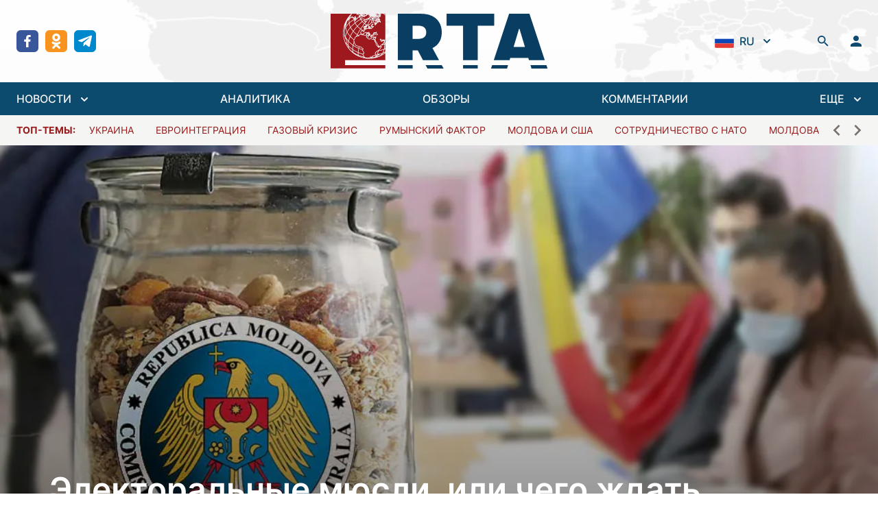

--- FILE ---
content_type: text/html; charset=utf-8
request_url: https://regtrends.com/2023/07/05/elektoralnye-myusli-ili-chego-zhdat-moldavskomu-izbiratelyu/
body_size: 32109
content:
<!doctype html>
<html data-n-head-ssr lang="ru" data-n-head="%7B%22lang%22:%7B%22ssr%22:%22ru%22%7D%7D">
  <head >
    <title>Электоральные мюсли, или чего ждать молдавскому избирателю?</title><meta data-n-head="ssr" data-hid="charset" charset="utf-8"><meta data-n-head="ssr" data-hid="viewport" name="viewport" content="width=device-width, initial-scale=1"><meta data-n-head="ssr" data-hid="mobile-web-app-capable" name="mobile-web-app-capable" content="yes"><meta data-n-head="ssr" data-hid="og:type" name="og:type" property="og:type" content="website"><meta data-n-head="ssr" data-hid="og:site_name" property="og:site_name" content="RTA | «Дневник» социально-экономических и политических событий"><meta data-n-head="ssr" data-hid="keywords" property="keywords" content=""><meta data-n-head="ssr" data-hid="title" property="title" content="Электоральные мюсли, или чего ждать молдавскому избирателю?"><meta data-n-head="ssr" data-hid="apple-mobile-web-app-title" property="apple-mobile-web-app-title" content="Электоральные мюсли, или чего ждать молдавскому избирателю?"><meta data-n-head="ssr" data-hid="og:title" property="og:title" content="Электоральные мюсли, или чего ждать молдавскому избирателю?"><meta data-n-head="ssr" data-hid="twitter:title" property="twitter:title" content="Электоральные мюсли, или чего ждать молдавскому избирателю?"><meta data-n-head="ssr" data-hid="description" property="description" content="Ближайшие местные выборы готовят наблюдателям массу интриг с учётом участия в них большого количества общепризнанных фаворитов и «тёмных лошадок», а также сильного «геополитического компонента»  
Сергей ЧЕБАН, RTA:

Итак, ЦИК назначила всеобщие местные выборы на 5 ноября. Официально избирательна..."><meta data-n-head="ssr" data-hid="og:description" property="og:description" content="Ближайшие местные выборы готовят наблюдателям массу интриг с учётом участия в них большого количества общепризнанных фаворитов и «тёмных лошадок», а также сильного «геополитического компонента»  
Сергей ЧЕБАН, RTA:

Итак, ЦИК назначила всеобщие местные выборы на 5 ноября. Официально избирательна..."><meta data-n-head="ssr" data-hid="twitter:description" property="twitter:description" content="Ближайшие местные выборы готовят наблюдателям массу интриг с учётом участия в них большого количества общепризнанных фаворитов и «тёмных лошадок», а также сильного «геополитического компонента»  
Сергей ЧЕБАН, RTA:

Итак, ЦИК назначила всеобщие местные выборы на 5 ноября. Официально избирательна..."><meta data-n-head="ssr" data-hid="og:article:section" property="og:article:section" content=""><meta data-n-head="ssr" data-hid="og:article:tags" property="og:article:tags" content=""><meta data-n-head="ssr" data-hid="image" property="image" content="https://regtrends.com/app/uploads/2023/07/pic-05072023.jpg"><meta data-n-head="ssr" data-hid="og:image" property="og:image" content="https://regtrends.com/app/uploads/2023/07/pic-05072023.jpg"><meta data-n-head="ssr" data-hid="twitter:image" property="twitter:image" content="https://regtrends.com/app/uploads/2023/07/pic-05072023.jpg"><link data-n-head="ssr" data-hid="shortcut-icon" rel="shortcut icon" href="/_nuxt/icons/icon_64x64.621114.png"><link data-n-head="ssr" data-hid="apple-touch-icon" rel="apple-touch-icon" href="/_nuxt/icons/icon_512x512.621114.png" sizes="512x512"><link data-n-head="ssr" rel="manifest" href="/_nuxt/manifest.ab8cc321.json" data-hid="manifest"><link rel="preload" href="/_nuxt/984fe92.js" as="script"><link rel="preload" href="/_nuxt/6477eb8.js" as="script"><link rel="preload" href="/_nuxt/a101b36.js" as="script"><link rel="preload" href="/_nuxt/2241177.js" as="script"><link rel="preload" href="/_nuxt/734a6c1.js" as="script"><style data-vue-ssr-id="54b08540:0 9d54a558:0 1d957f91:0 7ec9bef8:0 03d0e15d:0 2790b622:0 bfec8bcc:0 30aa31ca:0">/*! tailwindcss v3.2.1 | MIT License | https://tailwindcss.com*//*
1. Prevent padding and border from affecting element width. (https://github.com/mozdevs/cssremedy/issues/4)
2. Allow adding a border to an element by just adding a border-width. (https://github.com/tailwindcss/tailwindcss/pull/116)
*/

*,
::before,
::after {
  box-sizing: border-box; /* 1 */
  border-width: 0; /* 2 */
  border-style: solid; /* 2 */
  border-color: #e5e7eb; /* 2 */
}

::before,
::after {
  --tw-content: '';
}

/*
1. Use a consistent sensible line-height in all browsers.
2. Prevent adjustments of font size after orientation changes in iOS.
3. Use a more readable tab size.
4. Use the user's configured `sans` font-family by default.
*/

html {
  line-height: 1.5; /* 1 */
  -webkit-text-size-adjust: 100%; /* 2 */
  -moz-tab-size: 4; /* 3 */
  -o-tab-size: 4;
     tab-size: 4; /* 3 */
  font-family: ui-sans-serif, system-ui, -apple-system, BlinkMacSystemFont, "Segoe UI", Roboto, "Helvetica Neue", Arial, "Noto Sans", sans-serif, "Apple Color Emoji", "Segoe UI Emoji", "Segoe UI Symbol", "Noto Color Emoji"; /* 4 */
}

/*
1. Remove the margin in all browsers.
2. Inherit line-height from `html` so users can set them as a class directly on the `html` element.
*/

body {
  margin: 0; /* 1 */
  line-height: inherit; /* 2 */
}

/*
1. Add the correct height in Firefox.
2. Correct the inheritance of border color in Firefox. (https://bugzilla.mozilla.org/show_bug.cgi?id=190655)
3. Ensure horizontal rules are visible by default.
*/

hr {
  height: 0; /* 1 */
  color: inherit; /* 2 */
  border-top-width: 1px; /* 3 */
}

/*
Add the correct text decoration in Chrome, Edge, and Safari.
*/

abbr:where([title]) {
  -webkit-text-decoration: underline dotted;
          text-decoration: underline dotted;
}

/*
Remove the default font size and weight for headings.
*/

h1,
h2,
h3,
h4,
h5,
h6 {
  font-size: inherit;
  font-weight: inherit;
}

/*
Reset links to optimize for opt-in styling instead of opt-out.
*/

a {
  color: inherit;
  text-decoration: inherit;
}

/*
Add the correct font weight in Edge and Safari.
*/

b,
strong {
  font-weight: bolder;
}

/*
1. Use the user's configured `mono` font family by default.
2. Correct the odd `em` font sizing in all browsers.
*/

code,
kbd,
samp,
pre {
  font-family: ui-monospace, SFMono-Regular, Menlo, Monaco, Consolas, "Liberation Mono", "Courier New", monospace; /* 1 */
  font-size: 1em; /* 2 */
}

/*
Add the correct font size in all browsers.
*/

small {
  font-size: 80%;
}

/*
Prevent `sub` and `sup` elements from affecting the line height in all browsers.
*/

sub,
sup {
  font-size: 75%;
  line-height: 0;
  position: relative;
  vertical-align: baseline;
}

sub {
  bottom: -0.25em;
}

sup {
  top: -0.5em;
}

/*
1. Remove text indentation from table contents in Chrome and Safari. (https://bugs.chromium.org/p/chromium/issues/detail?id=999088, https://bugs.webkit.org/show_bug.cgi?id=201297)
2. Correct table border color inheritance in all Chrome and Safari. (https://bugs.chromium.org/p/chromium/issues/detail?id=935729, https://bugs.webkit.org/show_bug.cgi?id=195016)
3. Remove gaps between table borders by default.
*/

table {
  text-indent: 0; /* 1 */
  border-color: inherit; /* 2 */
  border-collapse: collapse; /* 3 */
}

/*
1. Change the font styles in all browsers.
2. Remove the margin in Firefox and Safari.
3. Remove default padding in all browsers.
*/

button,
input,
optgroup,
select,
textarea {
  font-family: inherit; /* 1 */
  font-size: 100%; /* 1 */
  font-weight: inherit; /* 1 */
  line-height: inherit; /* 1 */
  color: inherit; /* 1 */
  margin: 0; /* 2 */
  padding: 0; /* 3 */
}

/*
Remove the inheritance of text transform in Edge and Firefox.
*/

button,
select {
  text-transform: none;
}

/*
1. Correct the inability to style clickable types in iOS and Safari.
2. Remove default button styles.
*/

button,
[type='button'],
[type='reset'],
[type='submit'] {
  -webkit-appearance: button; /* 1 */
  background-color: transparent; /* 2 */
  background-image: none; /* 2 */
}

/*
Use the modern Firefox focus style for all focusable elements.
*/

:-moz-focusring {
  outline: auto;
}

/*
Remove the additional `:invalid` styles in Firefox. (https://github.com/mozilla/gecko-dev/blob/2f9eacd9d3d995c937b4251a5557d95d494c9be1/layout/style/res/forms.css#L728-L737)
*/

:-moz-ui-invalid {
  box-shadow: none;
}

/*
Add the correct vertical alignment in Chrome and Firefox.
*/

progress {
  vertical-align: baseline;
}

/*
Correct the cursor style of increment and decrement buttons in Safari.
*/

::-webkit-inner-spin-button,
::-webkit-outer-spin-button {
  height: auto;
}

/*
1. Correct the odd appearance in Chrome and Safari.
2. Correct the outline style in Safari.
*/

[type='search'] {
  -webkit-appearance: textfield; /* 1 */
  outline-offset: -2px; /* 2 */
}

/*
Remove the inner padding in Chrome and Safari on macOS.
*/

::-webkit-search-decoration {
  -webkit-appearance: none;
}

/*
1. Correct the inability to style clickable types in iOS and Safari.
2. Change font properties to `inherit` in Safari.
*/

::-webkit-file-upload-button {
  -webkit-appearance: button; /* 1 */
  font: inherit; /* 2 */
}

/*
Add the correct display in Chrome and Safari.
*/

summary {
  display: list-item;
}

/*
Removes the default spacing and border for appropriate elements.
*/

blockquote,
dl,
dd,
h1,
h2,
h3,
h4,
h5,
h6,
hr,
figure,
p,
pre {
  margin: 0;
}

fieldset {
  margin: 0;
  padding: 0;
}

legend {
  padding: 0;
}

ol,
ul,
menu {
  list-style: none;
  margin: 0;
  padding: 0;
}

/*
Prevent resizing textareas horizontally by default.
*/

textarea {
  resize: vertical;
}

/*
1. Reset the default placeholder opacity in Firefox. (https://github.com/tailwindlabs/tailwindcss/issues/3300)
2. Set the default placeholder color to the user's configured gray 400 color.
*/

input::-moz-placeholder, textarea::-moz-placeholder {
  opacity: 1; /* 1 */
  color: #9ca3af; /* 2 */
}

input::placeholder,
textarea::placeholder {
  opacity: 1; /* 1 */
  color: #9ca3af; /* 2 */
}

/*
Set the default cursor for buttons.
*/

button,
[role="button"] {
  cursor: pointer;
}

/*
Make sure disabled buttons don't get the pointer cursor.
*/
:disabled {
  cursor: default;
}

/*
1. Make replaced elements `display: block` by default. (https://github.com/mozdevs/cssremedy/issues/14)
2. Add `vertical-align: middle` to align replaced elements more sensibly by default. (https://github.com/jensimmons/cssremedy/issues/14#issuecomment-634934210)
   This can trigger a poorly considered lint error in some tools but is included by design.
*/

img,
svg,
video,
canvas,
audio,
iframe,
embed,
object {
  display: block; /* 1 */
  vertical-align: middle; /* 2 */
}

/*
Constrain images and videos to the parent width and preserve their intrinsic aspect ratio. (https://github.com/mozdevs/cssremedy/issues/14)
*/

img,
video {
  max-width: 100%;
  height: auto;
}

/* Make elements with the HTML hidden attribute stay hidden by default */
[hidden] {
  display: none;
}*{scrollbar-color:initial;scrollbar-width:initial;}*, ::before, ::after{--tw-border-spacing-x:0;--tw-border-spacing-y:0;--tw-translate-x:0;--tw-translate-y:0;--tw-rotate:0;--tw-skew-x:0;--tw-skew-y:0;--tw-scale-x:1;--tw-scale-y:1;--tw-pan-x: ;--tw-pan-y: ;--tw-pinch-zoom: ;--tw-scroll-snap-strictness:proximity;--tw-ordinal: ;--tw-slashed-zero: ;--tw-numeric-figure: ;--tw-numeric-spacing: ;--tw-numeric-fraction: ;--tw-ring-inset: ;--tw-ring-offset-width:0px;--tw-ring-offset-color:#fff;--tw-ring-color:rgb(59 130 246 / 0.5);--tw-ring-offset-shadow:0 0 #0000;--tw-ring-shadow:0 0 #0000;--tw-shadow:0 0 #0000;--tw-shadow-colored:0 0 #0000;--tw-blur: ;--tw-brightness: ;--tw-contrast: ;--tw-grayscale: ;--tw-hue-rotate: ;--tw-invert: ;--tw-saturate: ;--tw-sepia: ;--tw-drop-shadow: ;--tw-backdrop-blur: ;--tw-backdrop-brightness: ;--tw-backdrop-contrast: ;--tw-backdrop-grayscale: ;--tw-backdrop-hue-rotate: ;--tw-backdrop-invert: ;--tw-backdrop-opacity: ;--tw-backdrop-saturate: ;--tw-backdrop-sepia: ;}::backdrop{--tw-border-spacing-x:0;--tw-border-spacing-y:0;--tw-translate-x:0;--tw-translate-y:0;--tw-rotate:0;--tw-skew-x:0;--tw-skew-y:0;--tw-scale-x:1;--tw-scale-y:1;--tw-pan-x: ;--tw-pan-y: ;--tw-pinch-zoom: ;--tw-scroll-snap-strictness:proximity;--tw-ordinal: ;--tw-slashed-zero: ;--tw-numeric-figure: ;--tw-numeric-spacing: ;--tw-numeric-fraction: ;--tw-ring-inset: ;--tw-ring-offset-width:0px;--tw-ring-offset-color:#fff;--tw-ring-color:rgb(59 130 246 / 0.5);--tw-ring-offset-shadow:0 0 #0000;--tw-ring-shadow:0 0 #0000;--tw-shadow:0 0 #0000;--tw-shadow-colored:0 0 #0000;--tw-blur: ;--tw-brightness: ;--tw-contrast: ;--tw-grayscale: ;--tw-hue-rotate: ;--tw-invert: ;--tw-saturate: ;--tw-sepia: ;--tw-drop-shadow: ;--tw-backdrop-blur: ;--tw-backdrop-brightness: ;--tw-backdrop-contrast: ;--tw-backdrop-grayscale: ;--tw-backdrop-hue-rotate: ;--tw-backdrop-invert: ;--tw-backdrop-opacity: ;--tw-backdrop-saturate: ;--tw-backdrop-sepia: ;}.container{width:100%;}@media (min-width: 640px){.container{max-width:640px;}}@media (min-width: 768px){.container{max-width:768px;}}@media (min-width: 1024px){.container{max-width:1024px;}}@media (min-width: 1280px){.container{max-width:1280px;}}@media (min-width: 1536px){.container{max-width:1536px;}}.sr-only{position:absolute;width:1px;height:1px;padding:0;margin:-1px;overflow:hidden;clip:rect(0, 0, 0, 0);white-space:nowrap;border-width:0;}.pointer-events-none{pointer-events:none;}.visible{visibility:visible;}.fixed{position:fixed;}.absolute{position:absolute;}.relative{position:relative;}.inset-0{top:0px;right:0px;bottom:0px;left:0px;}.inset-x-0{left:0px;right:0px;}.inset-y-0{top:0px;bottom:0px;}.bottom-0{bottom:0px;}.top-0{top:0px;}.left-0{left:0px;}.-left-2{left:-0.5rem;}.top-8{top:2rem;}.right-0{right:0px;}.top-10{top:2.5rem;}.left-1\/2{left:50%;}.z-30{z-index:30;}.z-20{z-index:20;}.z-10{z-index:10;}.z-0{z-index:0;}.order-2{order:2;}.col-span-6{grid-column:span 6 / span 6;}.col-span-2{grid-column:span 2 / span 2;}.row-span-2{grid-row:span 2 / span 2;}.m-auto{margin:auto;}.mx-1{margin-left:0.25rem;margin-right:0.25rem;}.mx-10{margin-left:2.5rem;margin-right:2.5rem;}.mx-auto{margin-left:auto;margin-right:auto;}.mx-3{margin-left:0.75rem;margin-right:0.75rem;}.mx-5{margin-left:1.25rem;margin-right:1.25rem;}.mx-4{margin-left:1rem;margin-right:1rem;}.my-6{margin-top:1.5rem;margin-bottom:1.5rem;}.ml-2{margin-left:0.5rem;}.mb-4{margin-bottom:1rem;}.mt-4{margin-top:1rem;}.mb-6{margin-bottom:1.5rem;}.ml-1{margin-left:0.25rem;}.ml-4{margin-left:1rem;}.ml-8{margin-left:2rem;}.-ml-1{margin-left:-0.25rem;}.mr-2{margin-right:0.5rem;}.mb-2{margin-bottom:0.5rem;}.mt-0{margin-top:0px;}.ml-3{margin-left:0.75rem;}.ml-0{margin-left:0px;}.-mr-1{margin-right:-0.25rem;}.mt-6{margin-top:1.5rem;}.mt-1{margin-top:0.25rem;}.mt-8{margin-top:2rem;}.mt-5{margin-top:1.25rem;}.mr-4{margin-right:1rem;}.mt-3{margin-top:0.75rem;}.mt-2{margin-top:0.5rem;}.mb-0{margin-bottom:0px;}.mt-auto{margin-top:auto;}.mr-1{margin-right:0.25rem;}.mb-1{margin-bottom:0.25rem;}.mb-\[22\.125rem\]{margin-bottom:22.125rem;}.mb-3{margin-bottom:0.75rem;}.mb-8{margin-bottom:2rem;}.mb-12{margin-bottom:3rem;}.block{display:block;}.inline-block{display:inline-block;}.inline{display:inline;}.flex{display:flex;}.inline-flex{display:inline-flex;}.grid{display:grid;}.hidden{display:none;}.aspect-\[4\/1\]{aspect-ratio:4/1;}.h-5{height:1.25rem;}.h-min{height:-moz-min-content;height:min-content;}.h-6{height:1.5rem;}.h-screen{height:100vh;}.h-4{height:1rem;}.h-12{height:3rem;}.h-10{height:2.5rem;}.h-14{height:3.5rem;}.h-full{height:100%;}.h-8{height:2rem;}.h-46{height:11.6rem;}.h-auto{height:auto;}.max-h-40{max-height:10rem;}.max-h-\[48rem\]{max-height:48rem;}.min-h-\[188px\]{min-height:188px;}.w-5{width:1.25rem;}.w-full{width:100%;}.w-\[800px\]{width:800px;}.w-1\/2{width:50%;}.w-0{width:0px;}.w-6{width:1.5rem;}.w-6\/12{width:50%;}.w-4{width:1rem;}.w-12{width:3rem;}.w-10{width:2.5rem;}.w-1\/3{width:33.333333%;}.w-16{width:4rem;}.w-8{width:2rem;}.w-56{width:14rem;}.w-screen{width:100vw;}.w-\[17px\]{width:17px;}.w-2\/3{width:66.666667%;}.w-auto{width:auto;}.w-80{width:20rem;}.min-w-0{min-width:0px;}.max-w-screen-2xl{max-width:1536px;}.max-w-\[260px\]{max-width:260px;}.max-w-2xl{max-width:42rem;}.max-w-none{max-width:none;}.max-w-max{max-width:-moz-max-content;max-width:max-content;}.max-w-xs{max-width:20rem;}.max-w-\[336px\]{max-width:336px;}.flex-1{flex:1 1 0%;}.flex-shrink-0{flex-shrink:0;}.origin-top-right{transform-origin:top right;}.origin-center{transform-origin:center;}.-translate-x-1\/2{--tw-translate-x:-50%;transform:translate(var(--tw-translate-x), var(--tw-translate-y)) rotate(var(--tw-rotate)) skewX(var(--tw-skew-x)) skewY(var(--tw-skew-y)) scaleX(var(--tw-scale-x)) scaleY(var(--tw-scale-y));}.rotate-180{--tw-rotate:180deg;transform:translate(var(--tw-translate-x), var(--tw-translate-y)) rotate(var(--tw-rotate)) skewX(var(--tw-skew-x)) skewY(var(--tw-skew-y)) scaleX(var(--tw-scale-x)) scaleY(var(--tw-scale-y));}.transform{transform:translate(var(--tw-translate-x), var(--tw-translate-y)) rotate(var(--tw-rotate)) skewX(var(--tw-skew-x)) skewY(var(--tw-skew-y)) scaleX(var(--tw-scale-x)) scaleY(var(--tw-scale-y));}.cursor-pointer{cursor:pointer;}.select-none{-webkit-user-select:none;-moz-user-select:none;user-select:none;}.appearance-none{-webkit-appearance:none;-moz-appearance:none;appearance:none;}.grid-cols-1{grid-template-columns:repeat(1, minmax(0, 1fr));}.grid-cols-3{grid-template-columns:repeat(3, minmax(0, 1fr));}.grid-cols-2{grid-template-columns:repeat(2, minmax(0, 1fr));}.grid-cols-12{grid-template-columns:repeat(12, minmax(0, 1fr));}.flex-row{flex-direction:row;}.flex-col{flex-direction:column;}.flex-col-reverse{flex-direction:column-reverse;}.flex-wrap{flex-wrap:wrap;}.items-start{align-items:flex-start;}.items-end{align-items:flex-end;}.items-center{align-items:center;}.items-baseline{align-items:baseline;}.justify-start{justify-content:flex-start;}.justify-end{justify-content:flex-end;}.justify-center{justify-content:center;}.justify-between{justify-content:space-between;}.gap-6{gap:1.5rem;}.gap-3{gap:0.75rem;}.gap-0{gap:0px;}.gap-4{gap:1rem;}.gap-2{gap:0.5rem;}.gap-x-3{-moz-column-gap:0.75rem;column-gap:0.75rem;}.gap-y-4{row-gap:1rem;}.space-y-6 > :not([hidden]) ~ :not([hidden]){--tw-space-y-reverse:0;margin-top:calc(1.5rem * calc(1 - var(--tw-space-y-reverse)));margin-bottom:calc(1.5rem * var(--tw-space-y-reverse));}.space-y-8 > :not([hidden]) ~ :not([hidden]){--tw-space-y-reverse:0;margin-top:calc(2rem * calc(1 - var(--tw-space-y-reverse)));margin-bottom:calc(2rem * var(--tw-space-y-reverse));}.space-x-2 > :not([hidden]) ~ :not([hidden]){--tw-space-x-reverse:0;margin-right:calc(0.5rem * var(--tw-space-x-reverse));margin-left:calc(0.5rem * calc(1 - var(--tw-space-x-reverse)));}.space-y-1 > :not([hidden]) ~ :not([hidden]){--tw-space-y-reverse:0;margin-top:calc(0.25rem * calc(1 - var(--tw-space-y-reverse)));margin-bottom:calc(0.25rem * var(--tw-space-y-reverse));}.space-x-16 > :not([hidden]) ~ :not([hidden]){--tw-space-x-reverse:0;margin-right:calc(4rem * var(--tw-space-x-reverse));margin-left:calc(4rem * calc(1 - var(--tw-space-x-reverse)));}.space-y-1\.5 > :not([hidden]) ~ :not([hidden]){--tw-space-y-reverse:0;margin-top:calc(0.375rem * calc(1 - var(--tw-space-y-reverse)));margin-bottom:calc(0.375rem * var(--tw-space-y-reverse));}.space-x-3\.5 > :not([hidden]) ~ :not([hidden]){--tw-space-x-reverse:0;margin-right:calc(0.875rem * var(--tw-space-x-reverse));margin-left:calc(0.875rem * calc(1 - var(--tw-space-x-reverse)));}.space-x-3 > :not([hidden]) ~ :not([hidden]){--tw-space-x-reverse:0;margin-right:calc(0.75rem * var(--tw-space-x-reverse));margin-left:calc(0.75rem * calc(1 - var(--tw-space-x-reverse)));}.space-y-2 > :not([hidden]) ~ :not([hidden]){--tw-space-y-reverse:0;margin-top:calc(0.5rem * calc(1 - var(--tw-space-y-reverse)));margin-bottom:calc(0.5rem * var(--tw-space-y-reverse));}.space-x-8 > :not([hidden]) ~ :not([hidden]){--tw-space-x-reverse:0;margin-right:calc(2rem * var(--tw-space-x-reverse));margin-left:calc(2rem * calc(1 - var(--tw-space-x-reverse)));}.space-x-5 > :not([hidden]) ~ :not([hidden]){--tw-space-x-reverse:0;margin-right:calc(1.25rem * var(--tw-space-x-reverse));margin-left:calc(1.25rem * calc(1 - var(--tw-space-x-reverse)));}.space-y-4 > :not([hidden]) ~ :not([hidden]){--tw-space-y-reverse:0;margin-top:calc(1rem * calc(1 - var(--tw-space-y-reverse)));margin-bottom:calc(1rem * var(--tw-space-y-reverse));}.-space-y-px > :not([hidden]) ~ :not([hidden]){--tw-space-y-reverse:0;margin-top:calc(-1px * calc(1 - var(--tw-space-y-reverse)));margin-bottom:calc(-1px * var(--tw-space-y-reverse));}.space-x-2\.5 > :not([hidden]) ~ :not([hidden]){--tw-space-x-reverse:0;margin-right:calc(0.625rem * var(--tw-space-x-reverse));margin-left:calc(0.625rem * calc(1 - var(--tw-space-x-reverse)));}.divide-y > :not([hidden]) ~ :not([hidden]){--tw-divide-y-reverse:0;border-top-width:calc(1px * calc(1 - var(--tw-divide-y-reverse)));border-bottom-width:calc(1px * var(--tw-divide-y-reverse));}.divide-gray-200 > :not([hidden]) ~ :not([hidden]){--tw-divide-opacity:1;border-color:rgb(229 231 235 / var(--tw-divide-opacity));}.overflow-auto{overflow:auto;}.overflow-hidden{overflow:hidden;}.overflow-x-auto{overflow-x:auto;}.overflow-y-auto{overflow-y:auto;}.overflow-y-scroll{overflow-y:scroll;}.truncate{overflow:hidden;text-overflow:ellipsis;white-space:nowrap;}.break-words{overflow-wrap:break-word;}.rounded-md{border-radius:0.375rem;}.rounded-sm{border-radius:0.125rem;}.rounded-lg{border-radius:0.5rem;}.rounded{border-radius:0.25rem;}.rounded-full{border-radius:9999px;}.border{border-width:1px;}.border-2{border-width:2px;}.border-y{border-top-width:1px;border-bottom-width:1px;}.border-t{border-top-width:1px;}.border-b{border-bottom-width:1px;}.border-gray-200{--tw-border-opacity:1;border-color:rgb(229 231 235 / var(--tw-border-opacity));}.border-white{--tw-border-opacity:1;border-color:rgb(255 255 255 / var(--tw-border-opacity));}.border-sky-900{--tw-border-opacity:1;border-color:rgb(12 74 110 / var(--tw-border-opacity));}.border-gray-500{--tw-border-opacity:1;border-color:rgb(107 114 128 / var(--tw-border-opacity));}.border-green-400{--tw-border-opacity:1;border-color:rgb(74 222 128 / var(--tw-border-opacity));}.border-red-400{--tw-border-opacity:1;border-color:rgb(248 113 113 / var(--tw-border-opacity));}.border-gray-300{--tw-border-opacity:1;border-color:rgb(209 213 219 / var(--tw-border-opacity));}.border-transparent{border-color:transparent;}.border-red-500{--tw-border-opacity:1;border-color:rgb(239 68 68 / var(--tw-border-opacity));}.border-\[\#e4e4e7\]{--tw-border-opacity:1;border-color:rgb(228 228 231 / var(--tw-border-opacity));}.border-gray-100{--tw-border-opacity:1;border-color:rgb(243 244 246 / var(--tw-border-opacity));}.border-sky-800{--tw-border-opacity:1;border-color:rgb(7 89 133 / var(--tw-border-opacity));}.border-blue-200{--tw-border-opacity:1;border-color:rgb(191 219 254 / var(--tw-border-opacity));}.border-opacity-0{--tw-border-opacity:0;}.bg-white{--tw-bg-opacity:1;background-color:rgb(255 255 255 / var(--tw-bg-opacity));}.bg-transparent{background-color:transparent;}.bg-sky-900{--tw-bg-opacity:1;background-color:rgb(12 74 110 / var(--tw-bg-opacity));}.bg-true-gray-150{--tw-bg-opacity:1;background-color:rgb(242 242 242 / var(--tw-bg-opacity));}.bg-stone-600{--tw-bg-opacity:1;background-color:rgb(87 83 78 / var(--tw-bg-opacity));}.bg-green-50{--tw-bg-opacity:1;background-color:rgb(240 253 244 / var(--tw-bg-opacity));}.bg-red-50{--tw-bg-opacity:1;background-color:rgb(254 242 242 / var(--tw-bg-opacity));}.bg-\[rgba\(0\2c 0\2c 0\2c 0\.5\)\]{background-color:rgba(0,0,0,0.5);}.bg-true-gray-350{--tw-bg-opacity:1;background-color:rgb(196 196 196 / var(--tw-bg-opacity));}.bg-stone-100{--tw-bg-opacity:1;background-color:rgb(245 245 244 / var(--tw-bg-opacity));}.bg-transparent-50{background-color:#FFFFFFAA;}.bg-gray-200{--tw-bg-opacity:1;background-color:rgb(229 231 235 / var(--tw-bg-opacity));}.bg-\[rgba\(0\2c _0\2c _0\2c _0\.2\)\]{background-color:rgba(0, 0, 0, 0.2);}.bg-blue-50{--tw-bg-opacity:1;background-color:rgb(239 246 255 / var(--tw-bg-opacity));}.bg-gray-300{--tw-bg-opacity:1;background-color:rgb(209 213 219 / var(--tw-bg-opacity));}.bg-sky-50{--tw-bg-opacity:1;background-color:rgb(240 249 255 / var(--tw-bg-opacity));}.bg-facebook{--tw-bg-opacity:1;background-color:rgb(57 86 154 / var(--tw-bg-opacity));}.bg-ok{--tw-bg-opacity:1;background-color:rgb(247 147 30 / var(--tw-bg-opacity));}.bg-telegram{--tw-bg-opacity:1;background-color:rgb(0 136 204 / var(--tw-bg-opacity));}.bg-twitter{--tw-bg-opacity:1;background-color:rgb(52 179 247 / var(--tw-bg-opacity));}.bg-rss{--tw-bg-opacity:1;background-color:rgb(255 111 0 / var(--tw-bg-opacity));}.bg-neutral-200{--tw-bg-opacity:1;background-color:rgb(229 229 229 / var(--tw-bg-opacity));}.bg-\[url\(\'\@\/assets\/img\/header-bg\.jpg\.webp\'\)\]{background-image:url(/_nuxt/img/header-bg.jpg.f2f711b.webp);}.bg-\[linear-gradient\(360deg\2c _\#000000_0\%\2c _rgba\(0\2c _0\2c _0\2c _0\.5\)_0\.01\%\2c _rgba\(0\2c _0\2c _0\2c _0\)_100\%\)\]{background-image:linear-gradient(360deg, #000000 0%, rgba(0, 0, 0, 0.5) 0.01%, rgba(0, 0, 0, 0) 100%);}.bg-cover{background-size:cover;}.bg-center{background-position:center;}.bg-no-repeat{background-repeat:no-repeat;}.object-contain{-o-object-fit:contain;object-fit:contain;}.object-cover{-o-object-fit:cover;object-fit:cover;}.p-12{padding:3rem;}.p-2{padding:0.5rem;}.p-6{padding:1.5rem;}.p-3{padding:0.75rem;}.p-4{padding:1rem;}.px-4{padding-left:1rem;padding-right:1rem;}.py-6{padding-top:1.5rem;padding-bottom:1.5rem;}.py-1\.5{padding-top:0.375rem;padding-bottom:0.375rem;}.py-1{padding-top:0.25rem;padding-bottom:0.25rem;}.py-2{padding-top:0.5rem;padding-bottom:0.5rem;}.py-4{padding-top:1rem;padding-bottom:1rem;}.py-5{padding-top:1.25rem;padding-bottom:1.25rem;}.px-10{padding-left:2.5rem;padding-right:2.5rem;}.px-2\.5{padding-left:0.625rem;padding-right:0.625rem;}.px-2{padding-left:0.5rem;padding-right:0.5rem;}.px-3{padding-left:0.75rem;padding-right:0.75rem;}.py-0\.5{padding-top:0.125rem;padding-bottom:0.125rem;}.py-0{padding-top:0px;padding-bottom:0px;}.py-3{padding-top:0.75rem;padding-bottom:0.75rem;}.px-6{padding-left:1.5rem;padding-right:1.5rem;}.px-1{padding-left:0.25rem;padding-right:0.25rem;}.px-0{padding-left:0px;padding-right:0px;}.pb-4{padding-bottom:1rem;}.pt-6{padding-top:1.5rem;}.pl-4{padding-left:1rem;}.pr-2{padding-right:0.5rem;}.pt-4{padding-top:1rem;}.pb-6{padding-bottom:1.5rem;}.pt-8{padding-top:2rem;}.pb-2{padding-bottom:0.5rem;}.pt-1{padding-top:0.25rem;}.pt-2{padding-top:0.5rem;}.pb-3{padding-bottom:0.75rem;}.pr-5{padding-right:1.25rem;}.pl-5{padding-left:1.25rem;}.pr-12{padding-right:3rem;}.pr-4{padding-right:1rem;}.pb-0{padding-bottom:0px;}.pb-\[1\.125rem\]{padding-bottom:1.125rem;}.text-center{text-align:center;}.text-xs{font-size:0.75rem;line-height:1rem;}.text-2xl{font-size:1.5rem;line-height:2rem;}.text-base{font-size:1rem;line-height:1.5rem;}.text-sm{font-size:0.875rem;line-height:1.25rem;}.text-4xl{font-size:2.25rem;line-height:2.5rem;}.text-lg{font-size:1.125rem;line-height:1.75rem;}.text-xl{font-size:1.25rem;line-height:1.75rem;}.font-medium{font-weight:500;}.font-bold{font-weight:700;}.font-normal{font-weight:400;}.font-semibold{font-weight:600;}.uppercase{text-transform:uppercase;}.lowercase{text-transform:lowercase;}.italic{font-style:italic;}.leading-normal{line-height:1.5;}.text-gray-400{--tw-text-opacity:1;color:rgb(156 163 175 / var(--tw-text-opacity));}.text-stone-600{--tw-text-opacity:1;color:rgb(87 83 78 / var(--tw-text-opacity));}.text-sky-900{--tw-text-opacity:1;color:rgb(12 74 110 / var(--tw-text-opacity));}.text-white{--tw-text-opacity:1;color:rgb(255 255 255 / var(--tw-text-opacity));}.text-stone-500{--tw-text-opacity:1;color:rgb(120 113 108 / var(--tw-text-opacity));}.text-green-400{--tw-text-opacity:1;color:rgb(74 222 128 / var(--tw-text-opacity));}.text-green-800{--tw-text-opacity:1;color:rgb(22 101 52 / var(--tw-text-opacity));}.text-red-400{--tw-text-opacity:1;color:rgb(248 113 113 / var(--tw-text-opacity));}.text-red-800{--tw-text-opacity:1;color:rgb(153 27 27 / var(--tw-text-opacity));}.text-gray-500{--tw-text-opacity:1;color:rgb(107 114 128 / var(--tw-text-opacity));}.text-gray-700{--tw-text-opacity:1;color:rgb(55 65 81 / var(--tw-text-opacity));}.text-slate-400{--tw-text-opacity:1;color:rgb(148 163 184 / var(--tw-text-opacity));}.text-red-500{--tw-text-opacity:1;color:rgb(239 68 68 / var(--tw-text-opacity));}.text-current{color:currentColor;}.text-gray-900{--tw-text-opacity:1;color:rgb(17 24 39 / var(--tw-text-opacity));}.text-sky-800{--tw-text-opacity:1;color:rgb(7 89 133 / var(--tw-text-opacity));}.text-stone-100{--tw-text-opacity:1;color:rgb(245 245 244 / var(--tw-text-opacity));}.text-sky-300{--tw-text-opacity:1;color:rgb(125 211 252 / var(--tw-text-opacity));}.text-\[\#27ae60\]{--tw-text-opacity:1;color:rgb(39 174 96 / var(--tw-text-opacity));}.text-true-gray-750{--tw-text-opacity:1;color:rgb(79 79 79 / var(--tw-text-opacity));}.underline{text-decoration-line:underline;}.no-underline{text-decoration-line:none;}.placeholder-slate-400::-moz-placeholder{--tw-placeholder-opacity:1;color:rgb(148 163 184 / var(--tw-placeholder-opacity));}.placeholder-slate-400::placeholder{--tw-placeholder-opacity:1;color:rgb(148 163 184 / var(--tw-placeholder-opacity));}.opacity-75{opacity:0.75;}.opacity-50{opacity:0.5;}.opacity-100{opacity:1;}.opacity-0{opacity:0;}.shadow-block{--tw-shadow:0 2px 4px rgba(0, 0, 0, 0.06);--tw-shadow-colored:0 2px 4px var(--tw-shadow-color);box-shadow:0 0 #0000, 0 0 #0000, var(--tw-shadow);box-shadow:var(--tw-ring-offset-shadow, 0 0 #0000), var(--tw-ring-shadow, 0 0 #0000), var(--tw-shadow);}.shadow-sm{--tw-shadow:0 1px 2px 0 rgb(0 0 0 / 0.05);--tw-shadow-colored:0 1px 2px 0 var(--tw-shadow-color);box-shadow:0 0 #0000, 0 0 #0000, var(--tw-shadow);box-shadow:var(--tw-ring-offset-shadow, 0 0 #0000), var(--tw-ring-shadow, 0 0 #0000), var(--tw-shadow);}.shadow-lg{--tw-shadow:0 10px 15px -3px rgb(0 0 0 / 0.1), 0 4px 6px -4px rgb(0 0 0 / 0.1);--tw-shadow-colored:0 10px 15px -3px var(--tw-shadow-color), 0 4px 6px -4px var(--tw-shadow-color);box-shadow:0 0 #0000, 0 0 #0000, var(--tw-shadow);box-shadow:var(--tw-ring-offset-shadow, 0 0 #0000), var(--tw-ring-shadow, 0 0 #0000), var(--tw-shadow);}.shadow-\[0_4px_6px_rgba\(0\2c _0\2c _0\2c _0\.1\)\]{--tw-shadow:0 4px 6px rgba(0, 0, 0, 0.1);--tw-shadow-colored:0 4px 6px var(--tw-shadow-color);box-shadow:0 0 #0000, 0 0 #0000, var(--tw-shadow);box-shadow:var(--tw-ring-offset-shadow, 0 0 #0000), var(--tw-ring-shadow, 0 0 #0000), var(--tw-shadow);}.ring-2{--tw-ring-offset-shadow:var(--tw-ring-inset) 0 0 0 var(--tw-ring-offset-width) var(--tw-ring-offset-color);--tw-ring-shadow:var(--tw-ring-inset) 0 0 0 calc(2px + var(--tw-ring-offset-width)) var(--tw-ring-color);box-shadow:var(--tw-ring-offset-shadow), var(--tw-ring-shadow), 0 0 #0000;box-shadow:var(--tw-ring-offset-shadow), var(--tw-ring-shadow), var(--tw-shadow, 0 0 #0000);}.ring-1{--tw-ring-offset-shadow:var(--tw-ring-inset) 0 0 0 var(--tw-ring-offset-width) var(--tw-ring-offset-color);--tw-ring-shadow:var(--tw-ring-inset) 0 0 0 calc(1px + var(--tw-ring-offset-width)) var(--tw-ring-color);box-shadow:var(--tw-ring-offset-shadow), var(--tw-ring-shadow), 0 0 #0000;box-shadow:var(--tw-ring-offset-shadow), var(--tw-ring-shadow), var(--tw-shadow, 0 0 #0000);}.ring-gray-50{--tw-ring-opacity:1;--tw-ring-color:rgb(249 250 251 / var(--tw-ring-opacity));}.ring-red-500{--tw-ring-opacity:1;--tw-ring-color:rgb(239 68 68 / var(--tw-ring-opacity));}.ring-black{--tw-ring-opacity:1;--tw-ring-color:rgb(0 0 0 / var(--tw-ring-opacity));}.ring-opacity-5{--tw-ring-opacity:0.05;}.ring-offset-2{--tw-ring-offset-width:2px;}.filter{filter:var(--tw-blur) var(--tw-brightness) var(--tw-contrast) var(--tw-grayscale) var(--tw-hue-rotate) var(--tw-invert) var(--tw-saturate) var(--tw-sepia) var(--tw-drop-shadow);}.transition{transition-property:color, background-color, border-color, text-decoration-color, fill, stroke, opacity, box-shadow, transform, filter, -webkit-backdrop-filter;transition-property:color, background-color, border-color, text-decoration-color, fill, stroke, opacity, box-shadow, transform, filter, backdrop-filter;transition-property:color, background-color, border-color, text-decoration-color, fill, stroke, opacity, box-shadow, transform, filter, backdrop-filter, -webkit-backdrop-filter;transition-timing-function:cubic-bezier(0.4, 0, 0.2, 1);transition-duration:150ms;}.duration-300{transition-duration:300ms;}.duration-150{transition-duration:150ms;}.ease-in-out{transition-timing-function:cubic-bezier(0.4, 0, 0.2, 1);}.line-clamp-4{overflow:hidden;display:-webkit-box;-webkit-box-orient:vertical;-webkit-line-clamp:4;}.line-clamp-1{overflow:hidden;display:-webkit-box;-webkit-box-orient:vertical;-webkit-line-clamp:1;}.line-clamp-2{overflow:hidden;display:-webkit-box;-webkit-box-orient:vertical;-webkit-line-clamp:2;}.line-clamp-3{overflow:hidden;display:-webkit-box;-webkit-box-orient:vertical;-webkit-line-clamp:3;}.scrollbar-thin{--scrollbar-track:initial;--scrollbar-thumb:initial;--scrollbar-corner:initial;--scrollbar-track-hover:var(--scrollbar-track);--scrollbar-thumb-hover:var(--scrollbar-thumb);--scrollbar-corner-hover:var(--scrollbar-corner);--scrollbar-track-active:var(--scrollbar-track-hover);--scrollbar-thumb-active:var(--scrollbar-thumb-hover);--scrollbar-corner-active:var(--scrollbar-corner-hover);scrollbar-color:var(--scrollbar-thumb) var(--scrollbar-track);overflow:overlay;}.scrollbar-thin.overflow-x-hidden{overflow-x:hidden;}.scrollbar-thin.overflow-y-hidden{overflow-y:hidden;}.scrollbar-thin::-webkit-scrollbar-track{background-color:var(--scrollbar-track);}.scrollbar-thin::-webkit-scrollbar-thumb{background-color:var(--scrollbar-thumb);}.scrollbar-thin::-webkit-scrollbar-corner{background-color:var(--scrollbar-corner);}.scrollbar-thin::-webkit-scrollbar-track:hover{background-color:var(--scrollbar-track-hover);}.scrollbar-thin::-webkit-scrollbar-thumb:hover{background-color:var(--scrollbar-thumb-hover);}.scrollbar-thin::-webkit-scrollbar-corner:hover{background-color:var(--scrollbar-corner-hover);}.scrollbar-thin::-webkit-scrollbar-track:active{background-color:var(--scrollbar-track-active);}.scrollbar-thin::-webkit-scrollbar-thumb:active{background-color:var(--scrollbar-thumb-active);}.scrollbar-thin::-webkit-scrollbar-corner:active{background-color:var(--scrollbar-corner-active);}.scrollbar-thin{scrollbar-width:thin;}.scrollbar-thin::-webkit-scrollbar{width:8px;height:8px;}.scrollbar-track-white{--scrollbar-track:#fff !important;}.scrollbar-thumb-sky-900{--scrollbar-thumb:#0c4a6e !important;}.focus\:border-blue-500:focus{--tw-border-opacity:1;border-color:rgb(59 130 246 / var(--tw-border-opacity));}.focus\:outline-none:focus{outline:2px solid transparent;outline-offset:2px;}.focus\:ring-2:focus{--tw-ring-offset-shadow:var(--tw-ring-inset) 0 0 0 var(--tw-ring-offset-width) var(--tw-ring-offset-color);--tw-ring-shadow:var(--tw-ring-inset) 0 0 0 calc(2px + var(--tw-ring-offset-width)) var(--tw-ring-color);box-shadow:var(--tw-ring-offset-shadow), var(--tw-ring-shadow), 0 0 #0000;box-shadow:var(--tw-ring-offset-shadow), var(--tw-ring-shadow), var(--tw-shadow, 0 0 #0000);}.focus\:ring-1:focus{--tw-ring-offset-shadow:var(--tw-ring-inset) 0 0 0 var(--tw-ring-offset-width) var(--tw-ring-offset-color);--tw-ring-shadow:var(--tw-ring-inset) 0 0 0 calc(1px + var(--tw-ring-offset-width)) var(--tw-ring-color);box-shadow:var(--tw-ring-offset-shadow), var(--tw-ring-shadow), 0 0 #0000;box-shadow:var(--tw-ring-offset-shadow), var(--tw-ring-shadow), var(--tw-shadow, 0 0 #0000);}.focus\:ring-indigo-500:focus{--tw-ring-opacity:1;--tw-ring-color:rgb(99 102 241 / var(--tw-ring-opacity));}.focus\:ring-sky-800:focus{--tw-ring-opacity:1;--tw-ring-color:rgb(7 89 133 / var(--tw-ring-opacity));}.focus\:ring-blue-500:focus{--tw-ring-opacity:1;--tw-ring-color:rgb(59 130 246 / var(--tw-ring-opacity));}.focus\:ring-green-400:focus{--tw-ring-opacity:1;--tw-ring-color:rgb(74 222 128 / var(--tw-ring-opacity));}.focus\:ring-red-400:focus{--tw-ring-opacity:1;--tw-ring-color:rgb(248 113 113 / var(--tw-ring-opacity));}.focus\:ring-sky-900:focus{--tw-ring-opacity:1;--tw-ring-color:rgb(12 74 110 / var(--tw-ring-opacity));}.focus\:ring-red-500:focus{--tw-ring-opacity:1;--tw-ring-color:rgb(239 68 68 / var(--tw-ring-opacity));}.focus\:ring-indigo-600:focus{--tw-ring-opacity:1;--tw-ring-color:rgb(79 70 229 / var(--tw-ring-opacity));}.focus\:ring-offset-2:focus{--tw-ring-offset-width:2px;}.group:hover .group-hover\:text-gray-500{--tw-text-opacity:1;color:rgb(107 114 128 / var(--tw-text-opacity));}.hover\:scale-105:hover{--tw-scale-x:1.05;--tw-scale-y:1.05;transform:translate(var(--tw-translate-x), var(--tw-translate-y)) rotate(var(--tw-rotate)) skewX(var(--tw-skew-x)) skewY(var(--tw-skew-y)) scaleX(var(--tw-scale-x)) scaleY(var(--tw-scale-y));}.hover\:border-white:hover{--tw-border-opacity:1;border-color:rgb(255 255 255 / var(--tw-border-opacity));}.hover\:border-opacity-100:hover{--tw-border-opacity:1;}.hover\:bg-sky-900:hover{--tw-bg-opacity:1;background-color:rgb(12 74 110 / var(--tw-bg-opacity));}.hover\:bg-green-200:hover{--tw-bg-opacity:1;background-color:rgb(187 247 208 / var(--tw-bg-opacity));}.hover\:bg-red-200:hover{--tw-bg-opacity:1;background-color:rgb(254 202 202 / var(--tw-bg-opacity));}.hover\:bg-facebook:hover{--tw-bg-opacity:1;background-color:rgb(57 86 154 / var(--tw-bg-opacity));}.hover\:bg-twitter:hover{--tw-bg-opacity:1;background-color:rgb(52 179 247 / var(--tw-bg-opacity));}.hover\:bg-ok:hover{--tw-bg-opacity:1;background-color:rgb(247 147 30 / var(--tw-bg-opacity));}.hover\:bg-sky-800:hover{--tw-bg-opacity:1;background-color:rgb(7 89 133 / var(--tw-bg-opacity));}.hover\:bg-blue-50:hover{--tw-bg-opacity:1;background-color:rgb(239 246 255 / var(--tw-bg-opacity));}.hover\:text-sky-900:hover{--tw-text-opacity:1;color:rgb(12 74 110 / var(--tw-text-opacity));}.hover\:text-gray-900:hover{--tw-text-opacity:1;color:rgb(17 24 39 / var(--tw-text-opacity));}.hover\:text-white:hover{--tw-text-opacity:1;color:rgb(255 255 255 / var(--tw-text-opacity));}.hover\:text-sky-300:hover{--tw-text-opacity:1;color:rgb(125 211 252 / var(--tw-text-opacity));}.hover\:text-gray-300:hover{--tw-text-opacity:1;color:rgb(209 213 219 / var(--tw-text-opacity));}.hover\:text-blue-500:hover{--tw-text-opacity:1;color:rgb(59 130 246 / var(--tw-text-opacity));}.hover\:text-true-gray-750:hover{--tw-text-opacity:1;color:rgb(79 79 79 / var(--tw-text-opacity));}.hover\:opacity-100:hover{opacity:1;}.hover\:opacity-75:hover{opacity:0.75;}.hover\:opacity-90:hover{opacity:0.9;}.hover\:opacity-50:hover{opacity:0.5;}@media (min-width: 640px){.sm\:order-3{order:3;}.sm\:ml-2{margin-left:0.5rem;}.sm\:mb-0{margin-bottom:0px;}.sm\:block{display:block;}.sm\:flex-row{flex-direction:row;}.sm\:items-center{align-items:center;}.sm\:overflow-auto{overflow:auto;}.sm\:p-3{padding:0.75rem;}.sm\:p-10{padding:2.5rem;}.sm\:px-6{padding-left:1.5rem;padding-right:1.5rem;}.sm\:pb-5{padding-bottom:1.25rem;}.sm\:text-base{font-size:1rem;line-height:1.5rem;}.sm\:text-sm{font-size:0.875rem;line-height:1.25rem;}.sm\:text-2xl{font-size:1.5rem;line-height:2rem;}}@media (min-width: 768px){.md\:col-span-1{grid-column:span 1 / span 1;}.md\:row-span-1{grid-row:span 1 / span 1;}.md\:mx-3{margin-left:0.75rem;margin-right:0.75rem;}.md\:mx-32{margin-left:8rem;margin-right:8rem;}.md\:my-0{margin-top:0px;margin-bottom:0px;}.md\:mt-5{margin-top:1.25rem;}.md\:mb-0{margin-bottom:0px;}.md\:mt-10{margin-top:2.5rem;}.md\:mb-6{margin-bottom:1.5rem;}.md\:mt-0{margin-top:0px;}.md\:-mb-5{margin-bottom:-1.25rem;}.md\:mt-4{margin-top:1rem;}.md\:ml-4{margin-left:1rem;}.md\:block{display:block;}.md\:inline{display:inline;}.md\:flex{display:flex;}.md\:grid{display:grid;}.md\:hidden{display:none;}.md\:h-30{height:7.5rem;}.md\:h-20{height:5rem;}.md\:h-96{height:24rem;}.md\:h-46{height:11.6rem;}.md\:w-1\/4{width:25%;}.md\:w-2\/4{width:50%;}.md\:w-1\/3{width:33.333333%;}.md\:w-full{width:100%;}.md\:w-auto{width:auto;}.md\:max-w-md{max-width:28rem;}.md\:max-w-none{max-width:none;}.md\:flex-1{flex:1 1 0%;}.md\:grid-cols-3{grid-template-columns:repeat(3, minmax(0, 1fr));}.md\:grid-cols-2{grid-template-columns:repeat(2, minmax(0, 1fr));}.md\:flex-col{flex-direction:column;}.md\:items-center{align-items:center;}.md\:gap-6{gap:1.5rem;}.md\:gap-y-6{row-gap:1.5rem;}.md\:gap-x-12{-moz-column-gap:3rem;column-gap:3rem;}.md\:space-y-10 > :not([hidden]) ~ :not([hidden]){--tw-space-y-reverse:0;margin-top:calc(2.5rem * calc(1 - var(--tw-space-y-reverse)));margin-bottom:calc(2.5rem * var(--tw-space-y-reverse));}.md\:bg-white{--tw-bg-opacity:1;background-color:rgb(255 255 255 / var(--tw-bg-opacity));}.md\:p-4{padding:1rem;}.md\:p-12{padding:3rem;}.md\:p-2{padding:0.5rem;}.md\:px-6{padding-left:1.5rem;padding-right:1.5rem;}.md\:py-20{padding-top:5rem;padding-bottom:5rem;}.md\:py-2{padding-top:0.5rem;padding-bottom:0.5rem;}.md\:px-20{padding-left:5rem;padding-right:5rem;}.md\:pb-2{padding-bottom:0.5rem;}.md\:pt-6{padding-top:1.5rem;}.md\:text-sm{font-size:0.875rem;line-height:1.25rem;}.md\:text-base{font-size:1rem;line-height:1.5rem;}.md\:text-xl{font-size:1.25rem;line-height:1.75rem;}.md\:text-2xl{font-size:1.5rem;line-height:2rem;}.md\:text-4xl{font-size:2.25rem;line-height:2.5rem;}.md\:line-clamp-3{overflow:hidden;display:-webkit-box;-webkit-box-orient:vertical;-webkit-line-clamp:3;}}@media (min-width: 1024px){.lg\:inline{display:inline;}.lg\:px-8{padding-left:2rem;padding-right:2rem;}.lg\:text-3xl{font-size:1.875rem;line-height:2.25rem;}.lg\:text-6xl{font-size:3.75rem;line-height:1;}}@media (min-width: 1280px){.xl\:col-span-8{grid-column:span 8 / span 8;}.xl\:col-span-4{grid-column:span 4 / span 4;}.xl\:my-0{margin-top:0px;margin-bottom:0px;}.xl\:mb-6{margin-bottom:1.5rem;}.xl\:ml-0{margin-left:0px;}.xl\:mb-10{margin-bottom:2.5rem;}.xl\:block{display:block;}.xl\:flex{display:flex;}.xl\:hidden{display:none;}.xl\:gap-6{gap:1.5rem;}.xl\:space-y-6 > :not([hidden]) ~ :not([hidden]){--tw-space-y-reverse:0;margin-top:calc(1.5rem * calc(1 - var(--tw-space-y-reverse)));margin-bottom:calc(1.5rem * var(--tw-space-y-reverse));}.xl\:space-x-6 > :not([hidden]) ~ :not([hidden]){--tw-space-x-reverse:0;margin-right:calc(1.5rem * var(--tw-space-x-reverse));margin-left:calc(1.5rem * calc(1 - var(--tw-space-x-reverse)));}.xl\:p-6{padding:1.5rem;}.xl\:px-40{padding-left:10rem;padding-right:10rem;}.xl\:text-2xl{font-size:1.5rem;line-height:2rem;}.xl\:text-base{font-size:1rem;line-height:1.5rem;}.xl\:text-sm{font-size:0.875rem;line-height:1.25rem;}.xl\:text-5xl{font-size:3rem;line-height:1;}}
@font-face{font-family:"Inter";font-style:normal;font-weight:400;src:local("Inter Regular"),url(/_nuxt/fonts/inter-v12-latin-ext_latin_cyrillic-ext_cyrillic-regular.6372fb3.woff2) format("woff2"),url(/_nuxt/fonts/inter-v12-latin-ext_latin_cyrillic-ext_cyrillic-regular.8c80443.woff) format("woff"),url(/_nuxt/fonts/inter-v12-latin-ext_latin_cyrillic-ext_cyrillic-regular.b559a93.ttf) format("truetype");font-display:swap}@font-face{font-family:"Inter";font-style:normal;font-weight:500;src:local("Inter Medium"),url(/_nuxt/fonts/inter-v12-latin-ext_latin_cyrillic-ext_cyrillic-500.0bd831a.woff2) format("woff2"),url(/_nuxt/fonts/inter-v12-latin-ext_latin_cyrillic-ext_cyrillic-500.83e7a0a.woff) format("woff"),url(/_nuxt/fonts/inter-v12-latin-ext_latin_cyrillic-ext_cyrillic-500.9d1fd42.ttf) format("truetype");font-display:swap}@font-face{font-family:"Inter";font-style:normal;font-weight:600;src:local("Inter SemiBold"),url(/_nuxt/fonts/inter-v12-latin-ext_latin_cyrillic-ext_cyrillic-600.989e369.woff2) format("woff2"),url(/_nuxt/fonts/inter-v12-latin-ext_latin_cyrillic-ext_cyrillic-600.d8872b2.woff) format("woff"),url(/_nuxt/fonts/inter-v12-latin-ext_latin_cyrillic-ext_cyrillic-600.1616d57.ttf) format("truetype");font-display:swap}@font-face{font-family:"Inter";font-style:normal;font-weight:700;src:local("Inter Bold"),url(/_nuxt/fonts/inter-v12-latin-ext_latin_cyrillic-ext_cyrillic-700.7a6ecbc.woff2) format("woff2"),url(/_nuxt/fonts/inter-v12-latin-ext_latin_cyrillic-ext_cyrillic-700.4caa68a.woff) format("woff"),url(/_nuxt/fonts/inter-v12-latin-ext_latin_cyrillic-ext_cyrillic-700.9aab1eb.ttf) format("truetype");font-display:swap}html{font-family:"Inter",sans-serif}.time{position:relative}.time:before{content:"";display:block;position:absolute;top:25%;left:-15px;width:10px;height:11px;background-image:url([data-uri])}.author{position:relative}.author:before{content:"";display:block;position:absolute;top:25%;left:-17px;width:13px;height:12px;background-image:url([data-uri])}.stat{position:relative}.stat-grap{display:block;position:absolute;background-color:#0c4a6e;height:100%}::-webkit-scrollbar{width:8px}::-webkit-scrollbar-thumb{background-color:#0c4a6e}
.slick-track[data-v-e4caeaf8]{position:relative;top:0;left:0;display:block;transform:translateZ(0)}.slick-track.slick-center[data-v-e4caeaf8]{margin-left:auto;margin-right:auto}.slick-track[data-v-e4caeaf8]:after,.slick-track[data-v-e4caeaf8]:before{display:table;content:""}.slick-track[data-v-e4caeaf8]:after{clear:both}.slick-loading .slick-track[data-v-e4caeaf8]{visibility:hidden}.slick-slide[data-v-e4caeaf8]{display:none;float:left;height:100%;min-height:1px}[dir=rtl] .slick-slide[data-v-e4caeaf8]{float:right}.slick-slide img[data-v-e4caeaf8]{display:block}.slick-slide.slick-loading img[data-v-e4caeaf8]{display:none}.slick-slide.dragging img[data-v-e4caeaf8]{pointer-events:none}.slick-initialized .slick-slide[data-v-e4caeaf8]{display:block}.slick-loading .slick-slide[data-v-e4caeaf8]{visibility:hidden}.slick-vertical .slick-slide[data-v-e4caeaf8]{display:block;height:auto;border:1px solid transparent}.slick-arrow.slick-hidden[data-v-21137603]{display:none}.slick-slider[data-v-3d1a4f76]{position:relative;display:block;box-sizing:border-box;-webkit-user-select:none;-moz-user-select:none;user-select:none;-webkit-touch-callout:none;-khtml-user-select:none;touch-action:pan-y;-webkit-tap-highlight-color:transparent}.slick-list[data-v-3d1a4f76]{position:relative;display:block;overflow:hidden;margin:0;padding:0;transform:translateZ(0)}.slick-list[data-v-3d1a4f76]:focus{outline:none}.slick-list.dragging[data-v-3d1a4f76]{cursor:pointer;cursor:hand}
.nuxt-progress{position:fixed;top:0;left:0;right:0;height:2px;width:0;opacity:1;transition:width .1s,opacity .4s;background-color:#000;z-index:999999}.nuxt-progress.nuxt-progress-notransition{transition:none}.nuxt-progress-failed{background-color:red}
.layout-container[data-v-c85d1d10]{width:calc(100% - 21.5rem)}@media (max-width:1279px){.layout-container[data-v-c85d1d10]{width:100%}}.preview[data-v-c85d1d10]{min-height:550px}@media (max-width:1086px){.preview[data-v-c85d1d10]{min-height:225px}}@media (max-width:767px){.preview[data-v-c85d1d10]{min-height:179px}}
@media (max-width:639px){.first-hidden div[data-v-efb7d5d8]:first-child{display:none!important}}
[data-v-00aa6008] h1{font-size:2em!important}[data-v-00aa6008] h1,[data-v-00aa6008] h2{display:block!important;font-weight:700!important;color:#4f4f4f;margin-bottom:32px!important}[data-v-00aa6008] h2{font-size:1.5em!important}[data-v-00aa6008] h3{display:block!important;font-size:1.17em!important}[data-v-00aa6008] h3,[data-v-00aa6008] h4{font-weight:700!important;color:#4f4f4f;margin-bottom:32px!important}[data-v-00aa6008] h5{font-size:.83em!important}[data-v-00aa6008] h5,[data-v-00aa6008] h6{display:block!important;font-weight:700!important;color:#4f4f4f;margin-bottom:32px!important}[data-v-00aa6008] h6{font-size:.67em!important}[data-v-00aa6008] strong{font-weight:700!important}[data-v-00aa6008] em{font-style:italic!important}[data-v-00aa6008] ul{display:block!important;list-style-type:disc!important;margin:1em 0!important}[data-v-00aa6008] ol{list-style-type:decimal!important;line-height:32px;padding-left:48px}[data-v-00aa6008] ol,div[data-v-00aa6008]{display:block!important;margin-bottom:32px;font-size:18px;color:#4f4f4f}div[data-v-00aa6008]{white-space:pre-line}[data-v-00aa6008] p{font-size:18px;color:#4f4f4f}[data-v-00aa6008] blockquote,[data-v-00aa6008] p{display:block!important;margin-bottom:32px}[data-v-00aa6008] blockquote{background:rgba(10,61,98,.1);padding:32px 32px 32px 120px;border-left:4px solid rgba(10,61,98,.5);position:relative}[data-v-00aa6008] blockquote *{margin-bottom:0!important;color:#0a3d62!important;font-size:18px;font-style:italic}[data-v-00aa6008] blockquote:before{content:url([data-uri]);position:absolute;left:24px;top:24px}[data-v-00aa6008] img{display:inline-block!important;width:100%}[data-v-00aa6008] a{color:#0c4a6e;cursor:hand!important}[data-v-00aa6008] hr{display:block!important;margin:.5em auto!important;border-style:inset!important;border-width:1px!important}
.snackbar-enter-active[data-v-fcd16a48],.snackbar-leave-active[data-v-fcd16a48]{transition:opacity .5s}.snackbar-enter[data-v-fcd16a48],.snackbar-leave-to[data-v-fcd16a48]{opacity:0}</style>
  </head>
  <body >
    <div data-server-rendered="true" id="__nuxt"><!----><div id="__layout"><div data-fetch-key="data-v-c85d1d10:0" class="bg-neutral-200" data-v-c85d1d10><div class="relative select-none" data-v-c85d1d10><!----> <div class="w-full bg-true-gray-350 bg-[url('@/assets/img/header-bg.jpg.webp')] bg-cover h-14 md:h-30"><div class="flex max-w-screen-2xl h-full mx-auto px-2.5 md:px-6"><div class="flex justify-start items-center w-1/3"><div class="flex space-x-2.5 hidden xl:flex"><a target="_blank" href="https://www.facebook.com/regtrends" class="flex justify-center items-center w-8 h-8 rounded-md bg-facebook"><img width="10" height="18" src="[data-uri]" alt="facebook" loading="lazy"></a> <a href="https://ok.ru/max.regtrends" target="_blank" class="flex justify-center items-center w-8 h-8 rounded-md bg-ok"><img width="389.404px" height="387.417px" src="/_nuxt/img/ok.e209963.svg" alt="ok" loading="lazy"></a> <a href="https://t.me/RTAnalytics" target="_blank" class="flex justify-center items-center w-8 h-8 rounded-md bg-telegram"><img width="21" height="18" src="[data-uri]" alt="telegram" loading="lazy"></a></div></div> <a href="/" class="flex justify-center items-center py-1 w-1/3 h-full nuxt-link-active"><img src="/_nuxt/img/logo.ce7d4e3.svg" alt="Home" loading="lazy" class="h-full aspect-[4/1] transition duration-300 ease-in-out hover:opacity-90 md:h-20 md:max-w-none"></a> <div class="flex justify-end items-center w-1/3"><div class="hidden xl:flex justify-between items-center space-x-16"><div class="relative text-sky-900"><button class="flex items-center space-x-2 text-current transition duration-300 ease-in-out hover:opacity-90"><img src="[data-uri]" alt="ru" loading="lazy" class="h-5"> <span class="text-base font-medium text-current uppercase">ru</span> <svg xmlns="http://www.w3.org/2000/svg" viewBox="0 0 20 20" fill="currentColor" aria-hidden="true" class="w-5 transition duration-150 ease-in-out"><path fill-rule="evenodd" d="M5.293 7.293a1 1 0 011.414 0L10 10.586l3.293-3.293a1 1 0 111.414 1.414l-4 4a1 1 0 01-1.414 0l-4-4a1 1 0 010-1.414z" clip-rule="evenodd"></path></svg></button> <div class="absolute z-10 flex flex-col space-y-1.5 -left-2 top-8 rounded-md shadow-lg py-0.5 px-2 bg-transparent-50" style="display:none;"><a href="/en/" class="flex items-center space-x-2 text-sky-900 transition duration-300 ease-in-out hover:opacity-90"><img src="[data-uri]" alt="en" loading="lazy" class="h-5"> <span class="text-base font-medium text-sky-900 uppercase">en</span></a><a href="/ro/" class="flex items-center space-x-2 text-sky-900 transition duration-300 ease-in-out hover:opacity-90"><img src="[data-uri]" alt="ro" loading="lazy" class="h-5"> <span class="text-base font-medium text-sky-900 uppercase">ro</span></a></div></div> <div class="flex justify-between items-center w-16"><a href="/search/search?search"><img src="[data-uri]" alt="" loading="lazy" class="w-4 h-4 text-sky-900 transition duration-300 ease-in-out hover:opacity-90"></a> <!----></div></div> <div class="flex xl:hidden"><div><img src="[data-uri]" alt loading="lazy" class="block cursor-pointer text-sky-900 xl:hidden"> <!----></div></div></div></div></div> <div class="hidden w-full bg-sky-900 xl:block"><div class="flex items-center justify-between max-w-screen-2xl h-12 mx-auto px-2.5 md:px-6"><div class="relative text-base font-medium text-stone-100 uppercase cursor-pointer transition duration-300 ease-in-out hover:text-sky-300"><a href="/category/news/" class="flex items-center space-x-3.5 pointer-events-none"><span>
      Новости
    </span> <svg height="7" width="11" viewBox="0 0 11 7" fill="none" xmlns="http://www.w3.org/2000/svg" class="transition duration-150 ease-in-out"><path fill-rule="evenodd" clip-rule="evenodd" d="M0.292787 1.29308C0.480314 1.10561 0.734622 1.00029 0.999786 1.00029C1.26495 1.00029 1.51926 1.10561 1.70679 1.29308L4.99979 4.58608L8.29279 1.29308C8.38503 1.19757 8.49538 1.12139 8.61738 1.06898C8.73939 1.01657 8.87061 0.988985 9.00339 0.987831C9.13616 0.986677 9.26784 1.01198 9.39074 1.06226C9.51364 1.11254 9.62529 1.18679 9.71918 1.28069C9.81307 1.37458 9.88733 1.48623 9.93761 1.60913C9.98789 1.73202 10.0132 1.8637 10.012 1.99648C10.0109 2.12926 9.9833 2.26048 9.93089 2.38249C9.87848 2.50449 9.8023 2.61483 9.70679 2.70708L5.70679 6.70708C5.51926 6.89455 5.26495 6.99987 4.99979 6.99987C4.73462 6.99987 4.48031 6.89455 4.29279 6.70708L0.292787 2.70708C0.105316 2.51955 0 2.26525 0 2.00008C0 1.73492 0.105316 1.48061 0.292787 1.29308Z" fill="currentColor"></path></svg></a> <div class="absolute flex flex-col space-y-2 top-10 left-1/2 transform -translate-x-1/2 w-screen max-w-max py-2 px-4 z-10 rounded-md shadow-lg bg-sky-900" style="display:none;"><div class="relative text-base font-medium text-stone-100 uppercase cursor-pointer transition duration-300 ease-in-out hover:text-sky-300"><a href="/category/news/politika/" class="flex items-center space-x-3.5"><span>
      Политика
    </span> <!----></a> <!----></div><div class="relative text-base font-medium text-stone-100 uppercase cursor-pointer transition duration-300 ease-in-out hover:text-sky-300"><a href="/category/news/v-mire/" class="flex items-center space-x-3.5"><span>
      В мире
    </span> <!----></a> <!----></div><div class="relative text-base font-medium text-stone-100 uppercase cursor-pointer transition duration-300 ease-in-out hover:text-sky-300"><a href="/category/news/ekonomika/" class="flex items-center space-x-3.5"><span>
      Экономика
    </span> <!----></a> <!----></div><div class="relative text-base font-medium text-stone-100 uppercase cursor-pointer transition duration-300 ease-in-out hover:text-sky-300"><a href="/category/news/obshchestvo/" class="flex items-center space-x-3.5"><span>
      Общество
    </span> <!----></a> <!----></div><div class="relative text-base font-medium text-stone-100 uppercase cursor-pointer transition duration-300 ease-in-out hover:text-sky-300"><a href="/category/news/security/" class="flex items-center space-x-3.5"><span>
      Безопасность
    </span> <!----></a> <!----></div></div></div><div class="relative text-base font-medium text-stone-100 uppercase cursor-pointer transition duration-300 ease-in-out hover:text-sky-300"><a href="/category/analytics/" class="flex items-center space-x-3.5"><span>
      Аналитика
    </span> <!----></a> <!----></div><div class="relative text-base font-medium text-stone-100 uppercase cursor-pointer transition duration-300 ease-in-out hover:text-sky-300"><a href="/category/reviews/" class="flex items-center space-x-3.5"><span>
      Обзоры
    </span> <!----></a> <!----></div><div class="relative text-base font-medium text-stone-100 uppercase cursor-pointer transition duration-300 ease-in-out hover:text-sky-300"><a href="/category/comments/" class="flex items-center space-x-3.5"><span>
      Комментарии
    </span> <!----></a> <!----></div><div class="relative text-base font-medium text-stone-100 uppercase cursor-pointer transition duration-300 ease-in-out hover:text-sky-300"><a href="/more/" class="flex items-center space-x-3.5 pointer-events-none"><span>
      Еще
    </span> <svg height="7" width="11" viewBox="0 0 11 7" fill="none" xmlns="http://www.w3.org/2000/svg" class="transition duration-150 ease-in-out"><path fill-rule="evenodd" clip-rule="evenodd" d="M0.292787 1.29308C0.480314 1.10561 0.734622 1.00029 0.999786 1.00029C1.26495 1.00029 1.51926 1.10561 1.70679 1.29308L4.99979 4.58608L8.29279 1.29308C8.38503 1.19757 8.49538 1.12139 8.61738 1.06898C8.73939 1.01657 8.87061 0.988985 9.00339 0.987831C9.13616 0.986677 9.26784 1.01198 9.39074 1.06226C9.51364 1.11254 9.62529 1.18679 9.71918 1.28069C9.81307 1.37458 9.88733 1.48623 9.93761 1.60913C9.98789 1.73202 10.0132 1.8637 10.012 1.99648C10.0109 2.12926 9.9833 2.26048 9.93089 2.38249C9.87848 2.50449 9.8023 2.61483 9.70679 2.70708L5.70679 6.70708C5.51926 6.89455 5.26495 6.99987 4.99979 6.99987C4.73462 6.99987 4.48031 6.89455 4.29279 6.70708L0.292787 2.70708C0.105316 2.51955 0 2.26525 0 2.00008C0 1.73492 0.105316 1.48061 0.292787 1.29308Z" fill="currentColor"></path></svg></a> <div class="absolute flex flex-col space-y-2 top-10 left-1/2 transform -translate-x-1/2 w-screen max-w-max py-2 px-4 z-10 rounded-md shadow-lg bg-sky-900" style="display:none;"><div class="relative text-base font-medium text-stone-100 uppercase cursor-pointer transition duration-300 ease-in-out hover:text-sky-300"><a href="/category/infographics/" class="flex items-center space-x-3.5"><span>
      Инфографика
    </span> <!----></a> <!----></div></div></div></div></div> <div class="hidden w-full bg-stone-100 xl:block"><div class="relative flex items-center justify-between max-w-screen-2xl mx-auto px-2.5 py-3 md:px-6"><span class="hidden flex-shrink-0 font-bold text-sm text-red-800 uppercase pr-5 lg:inline">
    Топ-темы:
  </span> <div class="flex items-center justify-left space-x-8 width-full overflow-x-auto scrollbar-thin scrollbar-track-none scrollbar-thumb-none"><a href="/tag/ukraine" class="flex-shrink-0 text-sm text-red-800 uppercase text-red-800 transition duration-300 ease-in-out hover:opacity-50">
      Украина
    </a><a href="/tag/eurointegration" class="flex-shrink-0 text-sm text-red-800 uppercase text-red-800 transition duration-300 ease-in-out hover:opacity-50">
      Евроинтеграция
    </a><a href="/tag/gas-crisis" class="flex-shrink-0 text-sm text-red-800 uppercase text-red-800 transition duration-300 ease-in-out hover:opacity-50">
      Газовый кризис
    </a><a href="/tag/romania" class="flex-shrink-0 text-sm text-red-800 uppercase text-red-800 transition duration-300 ease-in-out hover:opacity-50">
      Румынский фактор
    </a><a href="/tag/moldova-usa" class="flex-shrink-0 text-sm text-red-800 uppercase text-red-800 transition duration-300 ease-in-out hover:opacity-50">
      Молдова и США
    </a><a href="/tag/nato" class="flex-shrink-0 text-sm text-red-800 uppercase text-red-800 transition duration-300 ease-in-out hover:opacity-50">
      Сотрудничество с НАТО
    </a><a href="/tag/moldova-russia" class="flex-shrink-0 text-sm text-red-800 uppercase text-red-800 transition duration-300 ease-in-out hover:opacity-50">
      Молдова-Россия
    </a></div> <div class="pl-5 flex space-x-5 justify-end items-center"><button class="transform rotate-180 transition duration-300 ease-in-out text-stone-500 hover:text-gray-300"><svg width="11" height="16" viewBox="0 0 11 16" fill="currentColor" xmlns="http://www.w3.org/2000/svg" aria-hidden="true"><path fill-rule="evenodd" d="M2.33312 0L0.453125 1.88L6.55979 8L0.453125 14.12L2.33312 16L10.3331 8L2.33312 0Z" clip-rule="evenodd"></path></svg></button> <button class="transition duration-300 ease-in-out text-stone-500 hover:text-gray-300"><svg width="11" height="16" viewBox="0 0 11 16" fill="currentColor" xmlns="http://www.w3.org/2000/svg" aria-hidden="true"><path fill-rule="evenodd" d="M2.33312 0L0.453125 1.88L6.55979 8L0.453125 14.12L2.33312 16L10.3331 8L2.33312 0Z" clip-rule="evenodd"></path></svg></button></div></div></div></div> <div class="bg-stone-600 p-3 object-cover bg-no-repeat bg-cover bg-center md:p-12" style="background-image:linear-gradient(0deg, rgba(0, 0, 0, 0.5) 0%, rgba(255, 255, 255, 0) 100%), url(https://regtrends.com/app/uploads/2023/07/pic-05072023.jpg);" data-v-c85d1d10><div class="flex max-w-screen-2xl mx-auto px-2.5 items-end preview md:px-6" data-v-c85d1d10><div data-v-c85d1d10><h1 class="text-white text-base font-semibold md:text-4xl xl:text-5xl" data-v-c85d1d10>Электоральные мюсли, или чего ждать молдавскому избирателю?</h1> <div data-v-c85d1d10><a href="/date/2023-07-05" class="time text-white text-xs ml-4 opacity-75 md:text-sm" data-v-c85d1d10>
            среда, 5 июля 2023, 12:39
          </a> <a href="#" class="author text-white text-xs inline-block ml-8 opacity-75 md:text-sm" data-v-c85d1d10>RTA</a></div></div></div></div> <div class="flex max-w-screen-2xl mx-auto px-0 pb-[1.125rem] pt-4 md:pt-6 md:px-6 xl:space-x-6" data-v-c85d1d10><div data-v-c85d1d10><div class="flex flex-col space-y-4 w-80 mb-[22.125rem] xl:space-y-6 hidden xl:flex" data-v-c85d1d10><div class="relative"><div class="flex justify-between select-none text-red-800 bg-white"><button class="w-6/12 py-4 text-sm">
      Все новости
    </button> <button class="w-6/12 py-4 text-sm text-white bg-sky-900 transition duration-300 ease-in-out hover:opacity-75">
      Топ новости
    </button></div> <div class="relative bg-white max-h-[48rem] shadow-block overflow-y-scroll scrollbar-thin scrollbar-thumb-sky-900 scrollbar-track-white"><div class="p-4"><div class="flex gap-y-4 flex-col"><div><div><h2 class="text-base text-sky-900 font-bold p-2 mb-4 bg-sky-50">
            30 января 2026
          </h2> <a href="/2026/01/30/ssha-peresmotryat-programmy-inklyuzivnosti/" class="text-sm text-stone-600"><div class="p-4 bg-sky-50"><span class="block mb-3 text-sm text-slate-400">
                14:42
                <span>/
                  <span class="transition duration-300 ease-in-out hover:text-sky-900">
                    В мире
                  </span></span></span> <span>США пересмотрят программы "инклюзивности"</span></div></a></div></div><div><div><!----> <a href="/2026/01/30/v-moldove-azs-lukojla-prodolzhat-rabotu-do-aprelya-na-osnovanii-dopolnitelnoj-liczenzii/" class="text-sm text-stone-600"><div class="p-4 bg-sky-50"><span class="block mb-3 text-sm text-slate-400">
                11:29
                <span>/
                  <span class="transition duration-300 ease-in-out hover:text-sky-900">
                    Экономика
                  </span></span></span> <span>В Молдове АЗС "Лукойла" продолжат работу до апреля на основании дополнительной лицензии</span></div></a></div></div><div><div><h2 class="text-base text-sky-900 font-bold p-2 mb-4 bg-sky-50">
            29 января 2026
          </h2> <a href="/2026/01/29/ministr-finansov-pervyj-transh-ot-es-poshel-na-obuchenie-i-podgotovku-kadrov/" class="text-sm text-stone-600"><div class="p-4 bg-sky-50"><span class="block mb-3 text-sm text-slate-400">
                16:08
                <span>/
                  <span class="transition duration-300 ease-in-out hover:text-sky-900">
                    В мире
                  </span></span></span> <span>Министр финансов: Первый транш от ЕС пошел на обучение и подготовку кадров</span></div></a></div></div><div><div><!----> <a href="/2026/01/29/bolya-zhdm-razdelyat-na-dve-struktury-obe-ostanutsya-v-sobstvennosti-gosudarstva/" class="text-sm text-stone-600"><div class="p-4 bg-sky-50"><span class="block mb-3 text-sm text-slate-400">
                11:15
                <span>/
                  <span class="transition duration-300 ease-in-out hover:text-sky-900">
                    Экономика
                  </span></span></span> <span>Боля: ЖДМ разделят на две структуры, обе останутся в собственности государства</span></div></a></div></div><div><div><h2 class="text-base text-sky-900 font-bold p-2 mb-4 bg-sky-50">
            28 января 2026
          </h2> <a href="/2026/01/28/papuashvili-est-bolshie-somneniya-chto-sandu-dejstvuet-po-sobstvennoj-inicziative/" class="text-sm text-stone-600"><div class="p-4 bg-sky-50"><span class="block mb-3 text-sm text-slate-400">
                15:32
                <span>/
                  <span class="transition duration-300 ease-in-out hover:text-sky-900">
                    В мире
                  </span></span></span> <span>Папуашвили: Есть большие сомнения, что Санду действует по собственной инициативе</span></div></a></div></div><div><div><!----> <a href="/2026/01/28/ionicze-sokrashhenie-deficzita-torgovogo-balansa-dolzhno-stat-strategicheskoj-czelyu-moldovy/" class="text-sm text-stone-600"><div class="p-4 bg-sky-50"><span class="block mb-3 text-sm text-slate-400">
                14:03
                <span>/
                  <span class="transition duration-300 ease-in-out hover:text-sky-900">
                    Экономика
                  </span></span></span> <span>Ионицэ: Сокращение дефицита торгового баланса должно стать стратегической целью Молдовы</span></div></a></div></div><div><div><h2 class="text-base text-sky-900 font-bold p-2 mb-4 bg-sky-50">
            27 января 2026
          </h2> <a href="/2026/01/27/sandu-ob-unire-eto-mozhet-predotvratit-povtornuyu-okkupacziyu-moldovy-rossiej/" class="text-sm text-stone-600"><div class="p-4 bg-sky-50"><span class="block mb-3 text-sm text-slate-400">
                15:04
                <span>/
                  <span class="transition duration-300 ease-in-out hover:text-sky-900">
                    Политика
                  </span></span></span> <span>Санду об "унире": Это может предотвратить повторную оккупацию Молдовы Россией</span></div></a></div></div><div><div><!----> <a href="/2026/01/27/kulminskij-proczess-naznacheniya-posla-ssha-v-kishinyove-zapushhen/" class="text-sm text-stone-600"><div class="p-4 bg-sky-50"><span class="block mb-3 text-sm text-slate-400">
                11:21
                <span>/
                  <span class="transition duration-300 ease-in-out hover:text-sky-900">
                    Политика
                  </span></span></span> <span>Кульминский: Процесс назначения посла США в Кишинёве запущен</span></div></a></div></div><div><div><h2 class="text-base text-sky-900 font-bold p-2 mb-4 bg-sky-50">
            26 января 2026
          </h2> <a href="/2026/01/26/strany-es-utverdili-polnyj-zapret-na-import-rossijskogo-gaza-s-2027-goda/" class="text-sm text-stone-600"><div class="p-4 bg-sky-50"><span class="block mb-3 text-sm text-slate-400">
                15:43
                <span>/
                  <span class="transition duration-300 ease-in-out hover:text-sky-900">
                    В мире
                  </span></span></span> <span>Страны ЕС утвердили полный запрет на импорт российского газа с 2027 года</span></div></a></div></div><div><div><!----> <a href="/2026/01/26/sandu-u-menya-ne-zaplanirovany-vizity-v-ssha-na-2026-god/" class="text-sm text-stone-600"><div class="p-4 bg-sky-50"><span class="block mb-3 text-sm text-slate-400">
                12:08
                <span>/
                  <span class="transition duration-300 ease-in-out hover:text-sky-900">
                    Политика
                  </span></span></span> <span>Санду: У меня не запланированы визиты в США на 2026 год</span></div></a></div></div><div><div><h2 class="text-base text-sky-900 font-bold p-2 mb-4 bg-sky-50">
            23 января 2026
          </h2> <a href="/2026/01/23/nosatyj-kuplennyj-u-franczii-radar-horosh-no-u-nego-ogranichennye-vozmozhnosti/" class="text-sm text-stone-600"><div class="p-4 bg-sky-50"><span class="block mb-3 text-sm text-slate-400">
                16:48
                <span>/
                  <span class="transition duration-300 ease-in-out hover:text-sky-900">
                    Безопасность
                  </span></span></span> <span>Носатый: Купленный у Франции радар хорош, но у него ограниченные возможности</span></div></a></div></div><div><div><!----> <a href="/2026/01/23/tramp-otozval-priglashenie-kanady-v-sovet-mira/" class="text-sm text-stone-600"><div class="p-4 bg-sky-50"><span class="block mb-3 text-sm text-slate-400">
                12:52
                <span>/
                  <span class="transition duration-300 ease-in-out hover:text-sky-900">
                    В мире
                  </span></span></span> <span>Трамп отозвал приглашение Канады в Совет мира</span></div></a></div></div><div><div><h2 class="text-base text-sky-900 font-bold p-2 mb-4 bg-sky-50">
            22 января 2026
          </h2> <a href="/2026/01/22/mercz-predupredil-ob-opasnosti-podema-sverhderzhav/" class="text-sm text-stone-600"><div class="p-4 bg-sky-50"><span class="block mb-3 text-sm text-slate-400">
                17:02
                <span>/
                  <span class="transition duration-300 ease-in-out hover:text-sky-900">
                    В мире
                  </span></span></span> <span>Мерц предупредил об опасности подъема сверхдержав</span></div></a></div></div><div><div><!----> <a href="/2026/01/22/majya-sandu-moldova-dolzhna-dovesti-rashody-na-oboronu-do-1-vvp/" class="text-sm text-stone-600"><div class="p-4 bg-sky-50"><span class="block mb-3 text-sm text-slate-400">
                14:14
                <span>/
                  <span class="transition duration-300 ease-in-out hover:text-sky-900">
                    Безопасность
                  </span></span></span> <span>Майя Санду: Молдова должна довести расходы на оборону до 1% ВВП</span></div></a></div></div><div><div><h2 class="text-base text-sky-900 font-bold p-2 mb-4 bg-sky-50">
            21 января 2026
          </h2> <a href="/2026/01/21/vybory-v-narodnoe-sobranie-gagauzii-sorvany/" class="text-sm text-stone-600"><div class="p-4 bg-sky-50"><span class="block mb-3 text-sm text-slate-400">
                15:35
                <span>/
                  <span class="transition duration-300 ease-in-out hover:text-sky-900">
                    Политика
                  </span></span></span> <span>Выборы в Народное собрание Гагаузии сорваны</span></div></a></div></div><div><div><!----> <a href="/2026/01/21/romgaz-stal-trejderom-prirodnogo-gaza-v-moldove/" class="text-sm text-stone-600"><div class="p-4 bg-sky-50"><span class="block mb-3 text-sm text-slate-400">
                12:26
                <span>/
                  <span class="transition duration-300 ease-in-out hover:text-sky-900">
                    Экономика
                  </span></span></span> <span>Romgaz стал трейдером природного газа в Молдовe</span></div></a></div></div><div><div><h2 class="text-base text-sky-900 font-bold p-2 mb-4 bg-sky-50">
            20 января 2026
          </h2> <a href="/2026/01/20/v-moldove-vyrosli-czeny-proizvoditelej-energetika-podorozhala-pochti-na-35/" class="text-sm text-stone-600"><div class="p-4 bg-sky-50"><span class="block mb-3 text-sm text-slate-400">
                16:59
                <span>/
                  <span class="transition duration-300 ease-in-out hover:text-sky-900">
                    Экономика
                  </span></span></span> <span>В Молдове выросли цены производителей: энергетика подорожала почти на 35 %</span></div></a></div></div><div><div><!----> <a href="/2026/01/20/popshoj-vopros-obedineniya-s-rumyniej-vozmozhen-pri-pryamoj-ugroze-bezopasnosti-moldovy/" class="text-sm text-stone-600"><div class="p-4 bg-sky-50"><span class="block mb-3 text-sm text-slate-400">
                11:40
                <span>/
                  <span class="transition duration-300 ease-in-out hover:text-sky-900">
                    Политика
                  </span></span></span> <span>Попшой: Вопрос объединения с Румынией возможен при прямой угрозе безопасности Молдовы</span></div></a></div></div><div><div><h2 class="text-base text-sky-900 font-bold p-2 mb-4 bg-sky-50">
            19 января 2026
          </h2> <a href="/2026/01/19/albaniya-prizyvaet-moldovu-priznat-nezavisimost-kosovo/" class="text-sm text-stone-600"><div class="p-4 bg-sky-50"><span class="block mb-3 text-sm text-slate-400">
                17:07
                <span>/
                  <span class="transition duration-300 ease-in-out hover:text-sky-900">
                    Политика
                  </span></span></span> <span>Албания призывает Молдову признать независимость Косово</span></div></a></div></div><div><div><!----> <a href="/2026/01/19/tramp-priglasil-putina-vojti-v-sostav-soveta-mira-po-gaze/" class="text-sm text-stone-600"><div class="p-4 bg-sky-50"><span class="block mb-3 text-sm text-slate-400">
                15:43
                <span>/
                  <span class="transition duration-300 ease-in-out hover:text-sky-900">
                    В мире
                  </span></span></span> <span>Трамп пригласил Путина войти в состав Совета мира по Газе</span></div></a></div></div></div></div></div> <!----> <div class="bottom-0 absolute h-6 bg-white w-full"></div></div> <!----><!----><!----><!----><!----></div></div> <div class="layout-container" data-v-c85d1d10><div class="relative" data-v-c85d1d10><span class="uppercase block ml-2 mb-4 text-xs text-gray-400 md:text-sm xl:mb-6 xl:ml-0"><a href="/" class="transition duration-300 ease-in-out hover:text-sky-900 nuxt-link-active">Главная</a> <span> / </span><a href="/category/comments" class="transition duration-300 ease-in-out hover:text-sky-900">Комментарии</a> <span> / </span><span>Электоральные мюсли, или чего ждать молдавскому избирателю?</span> <!----></span> <div class="xl:my-0 my-6"><div class="p-2 mb-6 bg-white shadow-block md:p-4 md:bg-white xl:p-6" data-v-efb7d5d8><div class="sm:block" data-v-efb7d5d8><div class="mb-6 px-2 pt-6 p-2 md:px-20 xl:px-40" data-v-efb7d5d8><!----> <div data-v-00aa6008><blockquote><em>Ближайшие местные выборы готовят наблюдателям массу интриг с учётом участия в них большого количества общепризнанных фаворитов и «тёмных лошадок», а также сильного «геополитического компонента»  </em></blockquote>
<strong>Сергей ЧЕБАН, </strong><strong>RTA</strong><strong>:</strong>

Итак, ЦИК назначила всеобщие местные выборы на 5 ноября. Официально избирательная кампания начнётся со дня регистрации участников, но не ранее, чем за 30 дней до дня выборов. В ближайший период центризбирком утвердит календарный план мероприятий, необходимых для проведения голосования.

Впрочем, фактическая подготовка к местным выборам идёт уже достаточно давно, поскольку все осознают их важность. В отечественной практике результаты местного голосования – это всегда индикатор позиций того или иного политформирования на общенациональном уровне. И хотя в следующем году нас ожидают только президентские выборы, для электоральных игроков очень важно продемонстрировать успех уже этой осенью. Пока одни партии ведут отбор и официальное выдвижение кандидатов, другие заняты позиционированием и наращиванием потенциала новых политических проектов таких, к примеру, как «Сила фермеров», который уже довольно громко о себе заявил и даже сумел добиться некоторых уступок со стороны правительства.

Всё чаще на публике стал появляться Ренато Усатый, который традиционно активизируется именно накануне предвыборных баталий. Как и прежде бывший бельцкий градоначальник преподносит себя в образе борца за справедливость, рассчитывая вернуть доверие своего электората. По всем признакам Усатый сохраняет связь с представителями правоохранительной системы, которые обеспечивают его компрометирующими сведениями. Пока не до конца понятна принципиальная роль Усатого в предстоящих местных выборах: готовится ли он оживить «Нашу партию», либо кто-то будет использовать его в качестве медиакиллера против своих оппонентов.

Вполне вероятно, что ближе к выборам мы увидим второе пришествие других некогда известных и бывалых политических фигур. В этом смысле наиболее заметным стало возвращение Влада Филата, который, несмотря на острую критику правящей партии, вероятнее всего, пока не готов бросить вызов «PAS» и в большей степени планирует сосредоточиться на национально-унионистской нише, в последние годы активно расширяющейся за счёт роста сторонников идеи объединения с Румынией.

Правящая партия пока, судя по всему, не может должным образом подготовить условия для своего благоприятного вхождения в избирательную кампанию из-за череды скандалов и событий с ярким негативным эффектом. Как и следовало ожидать, саммит Европейского политического сообщества и массовое собрание на главной столичной площади быстро ушли в забвение. В то время как акции протеста фермеров и недовольных патентщиков вкупе с недавней трагедией в аэропорту ставят «PAS» в очень сложное положение с точки зрения предвыборной стратегии.

Очень заметно, как политтехнологи партии власти пытаются выкрутиться из ситуации и занимаются всяческими «предвыборными изобретениями». К примеру, на минувшей неделе Майя Санду вдруг пригласила в президентуру ряд внепарламентских партий, на которые старалась не обращать внимание все предыдущие годы. Мероприятие ожидаемо прошло в «протокольно-сглаженном» тоне, а избирательность при формировании списка участников лишь только подтвердила его номинальность. Скорее всего, таким путём «PAS» предлагает всем партиям проевропейского профиля выступить единым фронтом и с общим месседжем, чтобы в целом усилить проевропейский предвыборный нарратив.

На левом фланге также идут активные подготовительные процессы и построение партийных колонн. Игорь Додон продолжает изо всех сил демонстрировать свою абсолютную лояльность Москве в надежде получить необходимые ресурсы на предвыборную кампанию. Пророссийское обострение у Додона случилось сразу после того, как его собственная игра на молдавском политическом поле не задалась, а возвращение к руководству партии социалистов не принесло должного эффекта, поскольку актив и местные избранники продолжают покидать ряды «ПСРМ», мигрируя к Илану Шору.

Подобные процессы не происходят на пустом месте, поскольку вероятно из Москвы поступают вполне чёткие сообщения о том, куда именно Россия намерена делать политические инвестиции. Очевидно, что окончательное решение по «ПСРМ» в российской столице не принято, и брутально топить свой давний проект Кремль наверняка не будет – но и делать главную ставку на него пока тоже не планирует. Чтобы вернуть расположение и дать вторую жизнь «ПСРМ», Додону и другим бессменным лидерам партии придётся принять условия Москвы и запустить внутреннюю перезагрузку. Без должной ресурсной поддержки осенью социалисты рискуют потерпеть ещё одно болезненное поражение, хотя весьма вероятно в этом и есть замысел кремлёвских стратегов. Очередной провал может всерьёз подтолкнуть Додона всё-таки уступить и дать возможность социалистам ребрендировать себя, чтобы пойти на президентские и парламентские выборы с новыми силами, обновлёнными планами и программой.

Несмотря на ликвидацию партии «Шор», актив политформирования энергично перебрасывает силы и ресурсы, рассредоточивая их в разные проекты, чтобы дать возможность хотя бы части из них пройти через регистрационные фильтры ЦИКа. Главная ставка будет сделана на «Возрождение» и предвыборный блок «Ш.О.Р.». В зависимости от их дальнейшей расстановки в опросах общественного мнения будут сделаны финальные корректировки, и вполне возможно мы увидим ещё ряд слияний.

Остаётся загадкой, как себя поведёт партия коммунистов. Пока, что лидеры «ПКРМ» никак не заявляют о своих амбициях и предвыборных планах на эту осень. Складывается ощущение, что коммунисты заняли интригующе пассивную позицию, будто бы ожидая какого-то решения в Москве. Либо делают это в расчёте на щедрые предложения со стороны социалистов или Шора.

«Генеральное сражение» в ходе местных выборов, конечно же, развернётся в столице, главном политико-экономическом центре и важном сосредоточении электорального и административного ресурса. По этой причине все крупные политформирования всегда стремятся взять под контроль Кишинёв. По всей видимости, в «PAS» настолько нет уверенности в победе своего кандидата, что партия умудрилась сделать фальстарт и начала раздачу агитационного материла уже в июле, рискуя на фоне скандала ещё больше понизить шансы своего претендента.

По мнению экспертов, на местных выборах правящей партии не стоит рассчитывать на повторение победного триумфа летом 2021 года, а итоговый результат будет более чем скромный. Скорее всего, партийные технологи тоже спрогнозировали этот тренд и ищут способы смягчения таких показателей «PAS», пытаясь найти электоральных доноров из числа внепарламентских партий и подбивая их на создание предвыборного блока. Идеальным исходом выборов в таком случае был бы хороший совокупный успех всех проевропейских политформирований, который позволит прикрыть поражение самой правящей партии.

К слову, в противоположном лагере тоже рассчитывают на свой перевес в предстоящем электоральном состязании. И расчёты, мягко говоря, небезосновательны. Сторонников России в Молдове предостаточно, особенно на севере и в Приднестровье. Совсем недавно Москва упрочила свои позиции в Гагаузии и намеревается взять под контроль Народное собрание автономии. Помимо этого среди основных задач Кремля – получить убедительное большинство в традиционно лояльных регионах страны, а также по максимуму выбить партию власти с местного уровня.

Такая сосредоточенность Москвы на местных выборах свидетельствует о том, что главную ставку там делают не столько на следующие парламентские, сколько на президентские выборы и на поражение главного символа нынешней власти – Майи Санду.</div> <!----></div></div> <div class="grid grid-cols-1 md:grid-cols-3 gap-4 mb-0 mt-0 xl:gap-6 md:mt-0 md:mb-6 first-hidden" data-v-efb7d5d8></div></div> <!----><!----><!----></div></div></div></div> <footer class="bg-sky-900 footer select-none" data-v-c85d1d10><div class="max-w-screen-2xl mx-auto px-2.5 md:px-6"><div class="flex flex-wrap"><div class="w-full py-4 overflow-hidden md:w-1/4 md:py-20"><a href="/" class="nuxt-link-active"><img src="/_nuxt/img/footer-logo.0fcfc65.svg" alt="" loading="lazy" class="w-full max-w-[260px] aspect-[4/1] object-contain"></a> <div class="pt-8 text-white opacity-50"><span>Copyright © 2026. All rights reserved.</span></div></div> <div class="w-full py-4 overflow-hidden md:py-20 md:w-2/4"><div class="flex flex-wrap overflow-hidden mx-3"><a href="/category/news/" class="block w-1/2 mb-2 px-3 text-white text-base overflow-hidden transition duration-300 ease-in-out hover:text-sky-300 md:w-1/3 md:text-sm">
            Новости
          </a><a href="/category/analytics/" class="block w-1/2 mb-2 px-3 text-white text-base overflow-hidden transition duration-300 ease-in-out hover:text-sky-300 md:w-1/3 md:text-sm">
            Аналитика
          </a><a href="/category/comments/" class="block w-1/2 mb-2 px-3 text-white text-base overflow-hidden transition duration-300 ease-in-out hover:text-sky-300 md:w-1/3 md:text-sm">
            Комментарии
          </a><a href="/category/reviews/" class="block w-1/2 mb-2 px-3 text-white text-base overflow-hidden transition duration-300 ease-in-out hover:text-sky-300 md:w-1/3 md:text-sm">
            Обзоры
          </a><a href="/category/infographics/" class="block w-1/2 mb-2 px-3 text-white text-base overflow-hidden transition duration-300 ease-in-out hover:text-sky-300 md:w-1/3 md:text-sm">
            Инфографика
          </a><a href="/about/" class="block w-1/2 mb-2 px-3 text-white text-base overflow-hidden transition duration-300 ease-in-out hover:text-sky-300 md:w-1/3 md:text-sm">
            О нас
          </a></div></div> <div class="w-full py-4 overflow-hidden md:w-1/4 md:py-20"><div class="pb-4 text-white opacity-50"><span>Читайте нас в соцсетях</span></div> <div class="flex space-x-2.5"><a target="_blank" href="https://www.facebook.com/regtrends" class="flex justify-center items-center w-8 h-8 rounded-md bg-facebook"><img width="10" height="18" src="[data-uri]" alt="facebook" loading="lazy"></a> <a href="https://ok.ru/max.regtrends" target="_blank" class="flex justify-center items-center w-8 h-8 rounded-md bg-ok"><img width="389.404px" height="387.417px" src="/_nuxt/img/ok.e209963.svg" alt="ok" loading="lazy"></a> <a href="https://t.me/RTAnalytics" target="_blank" class="flex justify-center items-center w-8 h-8 rounded-md bg-telegram"><img width="21" height="18" src="[data-uri]" alt="telegram" loading="lazy"></a></div></div></div></div></footer> <div data-v-fcd16a48 data-v-c85d1d10><!----></div></div></div></div><script>window.__NUXT__=(function(a,b,c,d,e,f,g,h,i,j,k,l,m,n,o,p,q,r,s,t,u,v,w,x,y,z,A,B,C,D,E,F,G,H,I,J,K,L,M,N,O,P,Q,R,S,T,U,V,W,X,Y,Z,_,$,aa,ab,ac,ad,ae,af,ag,ah,ai,aj,ak,al,am,an,ao,ap,aq,ar,as,at,au,av,aw,ax,ay,az,aA,aB,aC,aD,aE,aF,aG,aH,aI,aJ,aK,aL,aM,aN,aO,aP,aQ,aR,aS,aT,aU,aV,aW){K.id=47706;K.title="Электоральные мюсли, или чего ждать молдавскому избирателю?";K.content="\u003Cblockquote\u003E\u003Cem\u003EБлижайшие местные выборы готовят наблюдателям массу интриг с учётом участия в них большого количества общепризнанных фаворитов и «тёмных лошадок», а также сильного «геополитического компонента»  \u003C\u002Fem\u003E\u003C\u002Fblockquote\u003E\r\n\u003Cstrong\u003EСергей ЧЕБАН, \u003C\u002Fstrong\u003E\u003Cstrong\u003ERTA\u003C\u002Fstrong\u003E\u003Cstrong\u003E:\u003C\u002Fstrong\u003E\r\n\r\nИтак, ЦИК назначила всеобщие местные выборы на 5 ноября. Официально избирательная кампания начнётся со дня регистрации участников, но не ранее, чем за 30 дней до дня выборов. В ближайший период центризбирком утвердит календарный план мероприятий, необходимых для проведения голосования.\r\n\r\nВпрочем, фактическая подготовка к местным выборам идёт уже достаточно давно, поскольку все осознают их важность. В отечественной практике результаты местного голосования – это всегда индикатор позиций того или иного политформирования на общенациональном уровне. И хотя в следующем году нас ожидают только президентские выборы, для электоральных игроков очень важно продемонстрировать успех уже этой осенью. Пока одни партии ведут отбор и официальное выдвижение кандидатов, другие заняты позиционированием и наращиванием потенциала новых политических проектов таких, к примеру, как «Сила фермеров», который уже довольно громко о себе заявил и даже сумел добиться некоторых уступок со стороны правительства.\r\n\r\nВсё чаще на публике стал появляться Ренато Усатый, который традиционно активизируется именно накануне предвыборных баталий. Как и прежде бывший бельцкий градоначальник преподносит себя в образе борца за справедливость, рассчитывая вернуть доверие своего электората. По всем признакам Усатый сохраняет связь с представителями правоохранительной системы, которые обеспечивают его компрометирующими сведениями. Пока не до конца понятна принципиальная роль Усатого в предстоящих местных выборах: готовится ли он оживить «Нашу партию», либо кто-то будет использовать его в качестве медиакиллера против своих оппонентов.\r\n\r\nВполне вероятно, что ближе к выборам мы увидим второе пришествие других некогда известных и бывалых политических фигур. В этом смысле наиболее заметным стало возвращение Влада Филата, который, несмотря на острую критику правящей партии, вероятнее всего, пока не готов бросить вызов «PAS» и в большей степени планирует сосредоточиться на национально-унионистской нише, в последние годы активно расширяющейся за счёт роста сторонников идеи объединения с Румынией.\r\n\r\nПравящая партия пока, судя по всему, не может должным образом подготовить условия для своего благоприятного вхождения в избирательную кампанию из-за череды скандалов и событий с ярким негативным эффектом. Как и следовало ожидать, саммит Европейского политического сообщества и массовое собрание на главной столичной площади быстро ушли в забвение. В то время как акции протеста фермеров и недовольных патентщиков вкупе с недавней трагедией в аэропорту ставят «PAS» в очень сложное положение с точки зрения предвыборной стратегии.\r\n\r\nОчень заметно, как политтехнологи партии власти пытаются выкрутиться из ситуации и занимаются всяческими «предвыборными изобретениями». К примеру, на минувшей неделе Майя Санду вдруг пригласила в президентуру ряд внепарламентских партий, на которые старалась не обращать внимание все предыдущие годы. Мероприятие ожидаемо прошло в «протокольно-сглаженном» тоне, а избирательность при формировании списка участников лишь только подтвердила его номинальность. Скорее всего, таким путём «PAS» предлагает всем партиям проевропейского профиля выступить единым фронтом и с общим месседжем, чтобы в целом усилить проевропейский предвыборный нарратив.\r\n\r\nНа левом фланге также идут активные подготовительные процессы и построение партийных колонн. Игорь Додон продолжает изо всех сил демонстрировать свою абсолютную лояльность Москве в надежде получить необходимые ресурсы на предвыборную кампанию. Пророссийское обострение у Додона случилось сразу после того, как его собственная игра на молдавском политическом поле не задалась, а возвращение к руководству партии социалистов не принесло должного эффекта, поскольку актив и местные избранники продолжают покидать ряды «ПСРМ», мигрируя к Илану Шору.\r\n\r\nПодобные процессы не происходят на пустом месте, поскольку вероятно из Москвы поступают вполне чёткие сообщения о том, куда именно Россия намерена делать политические инвестиции. Очевидно, что окончательное решение по «ПСРМ» в российской столице не принято, и брутально топить свой давний проект Кремль наверняка не будет – но и делать главную ставку на него пока тоже не планирует. Чтобы вернуть расположение и дать вторую жизнь «ПСРМ», Додону и другим бессменным лидерам партии придётся принять условия Москвы и запустить внутреннюю перезагрузку. Без должной ресурсной поддержки осенью социалисты рискуют потерпеть ещё одно болезненное поражение, хотя весьма вероятно в этом и есть замысел кремлёвских стратегов. Очередной провал может всерьёз подтолкнуть Додона всё-таки уступить и дать возможность социалистам ребрендировать себя, чтобы пойти на президентские и парламентские выборы с новыми силами, обновлёнными планами и программой.\r\n\r\nНесмотря на ликвидацию партии «Шор», актив политформирования энергично перебрасывает силы и ресурсы, рассредоточивая их в разные проекты, чтобы дать возможность хотя бы части из них пройти через регистрационные фильтры ЦИКа. Главная ставка будет сделана на «Возрождение» и предвыборный блок «Ш.О.Р.». В зависимости от их дальнейшей расстановки в опросах общественного мнения будут сделаны финальные корректировки, и вполне возможно мы увидим ещё ряд слияний.\r\n\r\nОстаётся загадкой, как себя поведёт партия коммунистов. Пока, что лидеры «ПКРМ» никак не заявляют о своих амбициях и предвыборных планах на эту осень. Складывается ощущение, что коммунисты заняли интригующе пассивную позицию, будто бы ожидая какого-то решения в Москве. Либо делают это в расчёте на щедрые предложения со стороны социалистов или Шора.\r\n\r\n«Генеральное сражение» в ходе местных выборов, конечно же, развернётся в столице, главном политико-экономическом центре и важном сосредоточении электорального и административного ресурса. По этой причине все крупные политформирования всегда стремятся взять под контроль Кишинёв. По всей видимости, в «PAS» настолько нет уверенности в победе своего кандидата, что партия умудрилась сделать фальстарт и начала раздачу агитационного материла уже в июле, рискуя на фоне скандала ещё больше понизить шансы своего претендента.\r\n\r\nПо мнению экспертов, на местных выборах правящей партии не стоит рассчитывать на повторение победного триумфа летом 2021 года, а итоговый результат будет более чем скромный. Скорее всего, партийные технологи тоже спрогнозировали этот тренд и ищут способы смягчения таких показателей «PAS», пытаясь найти электоральных доноров из числа внепарламентских партий и подбивая их на создание предвыборного блока. Идеальным исходом выборов в таком случае был бы хороший совокупный успех всех проевропейских политформирований, который позволит прикрыть поражение самой правящей партии.\r\n\r\nК слову, в противоположном лагере тоже рассчитывают на свой перевес в предстоящем электоральном состязании. И расчёты, мягко говоря, небезосновательны. Сторонников России в Молдове предостаточно, особенно на севере и в Приднестровье. Совсем недавно Москва упрочила свои позиции в Гагаузии и намеревается взять под контроль Народное собрание автономии. Помимо этого среди основных задач Кремля – получить убедительное большинство в традиционно лояльных регионах страны, а также по максимуму выбить партию власти с местного уровня.\r\n\r\nТакая сосредоточенность Москвы на местных выборах свидетельствует о том, что главную ставку там делают не столько на следующие парламентские, сколько на президентские выборы и на поражение главного символа нынешней власти – Майи Санду.";K.tags=[{name:"PAS",slug:"pas"},{name:"Влад Филат",slug:"vlad-filat"},{name:"выборы",slug:"vybory"},{name:"Игорь Додон",slug:"igor-dodon"},{name:"Илан Шор",slug:"ilan-shor"},{name:"Кишинев",slug:"kishinev"},{name:"Молдова",slug:"moldova"},{name:"ПСРМ",slug:"psrm"},{name:"Россия",slug:"russia-2"},{name:"ЦИК",slug:"cik"}];K.categories=[{name:t,slug:L,path:M,index:a}];K.author={name:"RTA",avatar:"https:\u002F\u002Fsecure.gravatar.com\u002Favatar\u002F86b16f751b5345bcb4bf46eec070d429?s=96&d=mm&r=g",email:"likedrive1991@gmail.com",admin_url:"https:\u002F\u002Fregtrends.com\u002Fwp\u002Fwp-admin\u002F",is_manager:b};K.url=N;K.edit=e;K.date="2023-07-05 12:39:19";K.thumbnails={full:u,large:u,medium:"https:\u002F\u002Fregtrends.com\u002Fapp\u002Fuploads\u002F2023\u002F07\u002Fpic-05072023-600x300.jpg"};K.comments=[];K.acf={hot:b,author:a,slider:c,color:a,info:a};K.meta={title:e,description:e,keywords:e,og_title:e,og_description:e,og_article_section:e,og_article_tags:e,og_image:u,twitter_title:e,twitter_description:e,twitter_image:u};aI.name=q;aI.slug=z;aI.path=A;aI.index=a;aJ.name=h;aJ.slug=i;aJ.path=j;aJ.index=a;aK.name=p;aK.slug=D;aK.path=E;aK.index=a;aL.name=d;aL.slug=f;aL.path=g;aL.index=a;aM.name=l;aM.slug=m;aM.path=n;aM.index=a;aN.name="Газовый кризис";aN.slug="gas-crisis";aN.path="\u002Ftag\u002Fgas-crisis";aN.index="4";aO.name="Евроинтеграция";aO.slug="eurointegration";aO.path="\u002Ftag\u002Feurointegration";aO.index="3";aP.name="Молдова и США";aP.slug="moldova-usa";aP.path="\u002Ftag\u002Fmoldova-usa";aP.index="6";aQ.name="Молдова-Россия";aQ.slug="moldova-russia";aQ.path="\u002Ftag\u002Fmoldova-russia";aQ.index="8";aR.name="Румынский фактор";aR.slug="romania";aR.path="\u002Ftag\u002Fromania";aR.index="5";aS.name="Сотрудничество с НАТО";aS.slug="nato";aS.path="\u002Ftag\u002Fnato";aS.index="7";aT.name="Украина";aT.slug="ukraine";aT.path="\u002Ftag\u002Fukraine";aT.index="1";return {layout:"default",data:[{post:K}],fetch:{"data-v-c85d1d10:0":{header:[{id:34988,title:w,url:O,path:P,parent:k,child:[{id:34989,title:d,url:Q,path:R,parent:o},{id:34990,title:h,url:S,path:T,parent:o},{id:34991,title:l,url:U,path:V,parent:o},{id:34992,title:p,url:W,path:X,parent:o},{id:34993,title:q,url:Y,path:Z,parent:o}]},{id:34994,title:x,url:_,path:$,parent:k},{id:34996,title:y,url:aa,path:ab,parent:k},{id:34995,title:t,url:ac,path:ad,parent:k},{id:36887,title:"Еще",url:"https:\u002F\u002Fregtrends.com\u002Fmore\u002F",path:"\u002Fmore\u002F",parent:k,child:[{id:36524,title:r,url:ae,path:af,parent:"36887"}]}],footer:[{id:35015,title:w,url:O,path:P,parent:k,child:[{id:35016,title:d,url:Q,path:R,parent:s},{id:35017,title:h,url:S,path:T,parent:s},{id:35018,title:l,url:U,path:V,parent:s},{id:35019,title:p,url:W,path:X,parent:s},{id:35020,title:q,url:Y,path:Z,parent:s}]},{id:35021,title:x,url:_,path:$,parent:k},{id:35022,title:t,url:ac,path:ad,parent:k},{id:35023,title:y,url:aa,path:ab,parent:k},{id:37630,title:r,url:ae,path:af,parent:k},{id:37904,title:"О нас",url:"https:\u002F\u002Fregtrends.com\u002Fabout\u002F",path:"\u002Fabout\u002F",parent:k}],categories:a,sidebar:{news:{all:[{title:"США пересмотрят программы \"инклюзивности\"",categories:[{name:h,slug:i,path:j,index:a}],url:"\u002F2026\u002F01\u002F30\u002Fssha-peresmotryat-programmy-inklyuzivnosti\u002F",date:"2026-01-30 14:42:23",thumbnails:{full:"https:\u002F\u002Fregtrends.com\u002Fapp\u002Fuploads\u002F2026\u002F01\u002Fus-2.jpg",large:"https:\u002F\u002Fregtrends.com\u002Fapp\u002Fuploads\u002F2026\u002F01\u002Fus-2-1280x720.jpg",medium:"https:\u002F\u002Fregtrends.com\u002Fapp\u002Fuploads\u002F2026\u002F01\u002Fus-2-533x300.jpg"},acf:{hot:b,author:a,slider:b,color:a,info:a}},{title:"В Молдове АЗС \"Лукойла\" продолжат работу до апреля на основании дополнительной лицензии",categories:[{name:l,slug:m,path:n,index:a}],url:"\u002F2026\u002F01\u002F30\u002Fv-moldove-azs-lukojla-prodolzhat-rabotu-do-aprelya-na-osnovanii-dopolnitelnoj-liczenzii\u002F",date:"2026-01-30 11:29:09",thumbnails:{full:ag,large:ag,medium:"https:\u002F\u002Fregtrends.com\u002Fapp\u002Fuploads\u002F2026\u002F01\u002Flukoil-2-1-571x300.jpg"},acf:{hot:b,author:a,slider:b,color:a,info:a}},{title:"Министр финансов: Первый транш от ЕС пошел на обучение и подготовку кадров",categories:[{name:h,slug:i,path:j,index:a}],url:"\u002F2026\u002F01\u002F29\u002Fministr-finansov-pervyj-transh-ot-es-poshel-na-obuchenie-i-podgotovku-kadrov\u002F",date:"2026-01-29 16:08:42",thumbnails:{full:"https:\u002F\u002Fregtrends.com\u002Fapp\u002Fuploads\u002F2026\u002F01\u002Fue-moldova.jpg",large:"https:\u002F\u002Fregtrends.com\u002Fapp\u002Fuploads\u002F2026\u002F01\u002Fue-moldova-1280x719.jpg",medium:"https:\u002F\u002Fregtrends.com\u002Fapp\u002Fuploads\u002F2026\u002F01\u002Fue-moldova-534x300.jpg"},acf:{hot:b,author:a,slider:b,color:a,info:a}},{title:"Боля: ЖДМ разделят на две структуры, обе останутся в собственности государства",categories:[{name:l,slug:m,path:n,index:a}],url:"\u002F2026\u002F01\u002F29\u002Fbolya-zhdm-razdelyat-na-dve-struktury-obe-ostanutsya-v-sobstvennosti-gosudarstva\u002F",date:"2026-01-29 11:15:36",thumbnails:{full:ah,large:ah,medium:"https:\u002F\u002Fregtrends.com\u002Fapp\u002Fuploads\u002F2026\u002F01\u002Fcfm-1-450x300.jpg"},acf:{hot:b,author:a,slider:b,color:a,info:a}},{title:"Папуашвили: Есть большие сомнения, что Санду действует по собственной инициативе",categories:[{name:h,slug:i,path:j,index:a}],url:"\u002F2026\u002F01\u002F28\u002Fpapuashvili-est-bolshie-somneniya-chto-sandu-dejstvuet-po-sobstvennoj-inicziative\u002F",date:"2026-01-28 15:32:24",thumbnails:{full:"https:\u002F\u002Fregtrends.com\u002Fapp\u002Fuploads\u002F2026\u002F01\u002Fpapuashvili-1.jpg",large:"https:\u002F\u002Fregtrends.com\u002Fapp\u002Fuploads\u002F2026\u002F01\u002Fpapuashvili-1-1280x721.jpg",medium:"https:\u002F\u002Fregtrends.com\u002Fapp\u002Fuploads\u002F2026\u002F01\u002Fpapuashvili-1-533x300.jpg"},acf:{hot:b,author:a,slider:b,color:a,info:a}},{title:"Ионицэ: Сокращение дефицита торгового баланса должно стать стратегической целью Молдовы",categories:[{name:l,slug:m,path:n,index:a}],url:"\u002F2026\u002F01\u002F28\u002Fionicze-sokrashhenie-deficzita-torgovogo-balansa-dolzhno-stat-strategicheskoj-czelyu-moldovy\u002F",date:"2026-01-28 14:03:32",thumbnails:{full:ai,large:ai,medium:"https:\u002F\u002Fregtrends.com\u002Fapp\u002Fuploads\u002F2026\u002F01\u002Fionita-451x300.jpg"},acf:{hot:b,author:a,slider:b,color:a,info:a}},{title:"Санду об \"унире\": Это может предотвратить повторную оккупацию Молдовы Россией",categories:[{name:d,slug:f,path:g,index:a}],url:"\u002F2026\u002F01\u002F27\u002Fsandu-ob-unire-eto-mozhet-predotvratit-povtornuyu-okkupacziyu-moldovy-rossiej\u002F",date:"2026-01-27 15:04:42",thumbnails:{full:aj,large:aj,medium:"https:\u002F\u002Fregtrends.com\u002Fapp\u002Fuploads\u002F2026\u002F01\u002Fsandu-2-450x300.jpg"},acf:{hot:b,author:a,slider:b,color:a,info:a}},{title:"Кульминский: Процесс назначения посла США в Кишинёве запущен",categories:[{name:d,slug:f,path:g,index:a}],url:"\u002F2026\u002F01\u002F27\u002Fkulminskij-proczess-naznacheniya-posla-ssha-v-kishinyove-zapushhen\u002F",date:"2026-01-27 11:21:46",thumbnails:{full:ak,large:ak,medium:"https:\u002F\u002Fregtrends.com\u002Fapp\u002Fuploads\u002F2026\u002F01\u002Fkulminski-571x300.jpg"},acf:{hot:b,author:a,slider:b,color:a,info:a}},{title:"Страны ЕС утвердили полный запрет на импорт российского газа с 2027 года",categories:[{name:h,slug:i,path:j,index:a}],url:"\u002F2026\u002F01\u002F26\u002Fstrany-es-utverdili-polnyj-zapret-na-import-rossijskogo-gaza-s-2027-goda\u002F",date:"2026-01-26 15:43:39",thumbnails:{full:al,large:al,medium:"https:\u002F\u002Fregtrends.com\u002Fapp\u002Fuploads\u002F2026\u002F01\u002Feu-russia-576x300.jpg"},acf:{hot:b,author:a,slider:b,color:a,info:a}},{title:"Санду: У меня не запланированы визиты в США на 2026 год",categories:[{name:d,slug:f,path:g,index:a}],url:"\u002F2026\u002F01\u002F26\u002Fsandu-u-menya-ne-zaplanirovany-vizity-v-ssha-na-2026-god\u002F",date:"2026-01-26 12:08:48",thumbnails:{full:"https:\u002F\u002Fregtrends.com\u002Fapp\u002Fuploads\u002F2026\u002F01\u002Fsandu-1.jpg",large:"https:\u002F\u002Fregtrends.com\u002Fapp\u002Fuploads\u002F2026\u002F01\u002Fsandu-1-1280x720.jpg",medium:"https:\u002F\u002Fregtrends.com\u002Fapp\u002Fuploads\u002F2026\u002F01\u002Fsandu-1-533x300.jpg"},acf:{hot:b,author:a,slider:b,color:a,info:a}},{title:"Носатый: Купленный у Франции радар хорош, но у него ограниченные возможности",categories:[{name:q,slug:z,path:A,index:a}],url:"\u002F2026\u002F01\u002F23\u002Fnosatyj-kuplennyj-u-franczii-radar-horosh-no-u-nego-ogranichennye-vozmozhnosti\u002F",date:"2026-01-23 16:48:37",thumbnails:{full:am,large:am,medium:"https:\u002F\u002Fregtrends.com\u002Fapp\u002Fuploads\u002F2026\u002F01\u002Fnosatii-572x300.jpg"},acf:{hot:b,author:a,slider:b,color:a,info:a}},{title:"Трамп отозвал приглашение Канады в Совет мира",categories:[{name:h,slug:i,path:j,index:a}],url:"\u002F2026\u002F01\u002F23\u002Ftramp-otozval-priglashenie-kanady-v-sovet-mira\u002F",date:"2026-01-23 12:52:20",thumbnails:{full:an,large:an,medium:"https:\u002F\u002Fregtrends.com\u002Fapp\u002Fuploads\u002F2026\u002F01\u002Fcanada-450x300.jpg"},acf:{hot:b,author:a,slider:b,color:a,info:a}},{title:"Мерц предупредил об опасности подъема сверхдержав",categories:[{name:h,slug:i,path:j,index:a}],url:"\u002F2026\u002F01\u002F22\u002Fmercz-predupredil-ob-opasnosti-podema-sverhderzhav\u002F",date:"2026-01-22 17:02:40",thumbnails:{full:ao,large:ao,medium:"https:\u002F\u002Fregtrends.com\u002Fapp\u002Fuploads\u002F2026\u002F01\u002Fmerz-534x300.jpg"},acf:{hot:b,author:a,slider:b,color:a,info:a}},{title:"Майя Санду: Молдова должна довести расходы на оборону до 1% ВВП",categories:[{name:q,slug:z,path:A,index:a}],url:"\u002F2026\u002F01\u002F22\u002Fmajya-sandu-moldova-dolzhna-dovesti-rashody-na-oboronu-do-1-vvp\u002F",date:"2026-01-22 14:14:59",thumbnails:{full:"https:\u002F\u002Fregtrends.com\u002Fapp\u002Fuploads\u002F2026\u002F01\u002Fsandu.jpg",large:"https:\u002F\u002Fregtrends.com\u002Fapp\u002Fuploads\u002F2026\u002F01\u002Fsandu-1280x720.jpg",medium:"https:\u002F\u002Fregtrends.com\u002Fapp\u002Fuploads\u002F2026\u002F01\u002Fsandu-533x300.jpg"},acf:{hot:b,author:a,slider:b,color:a,info:a}},{title:"Выборы в Народное собрание Гагаузии сорваны",categories:[{name:d,slug:f,path:g,index:a}],url:"\u002F2026\u002F01\u002F21\u002Fvybory-v-narodnoe-sobranie-gagauzii-sorvany\u002F",date:"2026-01-21 15:35:47",thumbnails:{full:ap,large:ap,medium:"https:\u002F\u002Fregtrends.com\u002Fapp\u002Fuploads\u002F2026\u002F01\u002Fgagauzia-571x300.jpg"},acf:{hot:b,author:a,slider:b,color:a,info:a}},{title:"Romgaz стал трейдером природного газа в Молдовe",categories:[{name:l,slug:m,path:n,index:a}],url:"\u002F2026\u002F01\u002F21\u002Fromgaz-stal-trejderom-prirodnogo-gaza-v-moldove\u002F",date:"2026-01-21 12:26:29",thumbnails:{full:aq,large:aq,medium:"https:\u002F\u002Fregtrends.com\u002Fapp\u002Fuploads\u002F2025\u002F09\u002Fgaz-533x300.jpg"},acf:{hot:b,author:a,slider:b,color:a,info:a}},{title:"В Молдове выросли цены производителей: энергетика подорожала почти на 35 %",categories:[{name:l,slug:m,path:n,index:a}],url:"\u002F2026\u002F01\u002F20\u002Fv-moldove-vyrosli-czeny-proizvoditelej-energetika-podorozhala-pochti-na-35\u002F",date:"2026-01-20 16:59:35",thumbnails:{full:ar,large:ar,medium:"https:\u002F\u002Fregtrends.com\u002Fapp\u002Fuploads\u002F2026\u002F01\u002Flep-600x295.jpg"},acf:{hot:b,author:a,slider:b,color:a,info:a}},{title:"Попшой: Вопрос объединения с Румынией возможен при прямой угрозе безопасности Молдовы",categories:[{name:d,slug:f,path:g,index:a}],url:"\u002F2026\u002F01\u002F20\u002Fpopshoj-vopros-obedineniya-s-rumyniej-vozmozhen-pri-pryamoj-ugroze-bezopasnosti-moldovy\u002F",date:"2026-01-20 11:40:06",thumbnails:{full:"https:\u002F\u002Fregtrends.com\u002Fapp\u002Fuploads\u002F2026\u002F01\u002Fpopsoi.jpg",large:"https:\u002F\u002Fregtrends.com\u002Fapp\u002Fuploads\u002F2026\u002F01\u002Fpopsoi-1280x720.jpg",medium:"https:\u002F\u002Fregtrends.com\u002Fapp\u002Fuploads\u002F2026\u002F01\u002Fpopsoi-533x300.jpg"},acf:{hot:b,author:a,slider:b,color:a,info:a}},{title:"Албания призывает Молдову признать независимость Косово",categories:[{name:d,slug:f,path:g,index:a}],url:"\u002F2026\u002F01\u002F19\u002Falbaniya-prizyvaet-moldovu-priznat-nezavisimost-kosovo\u002F",date:"2026-01-19 17:07:58",thumbnails:{full:as,large:as,medium:"https:\u002F\u002Fregtrends.com\u002Fapp\u002Fuploads\u002F2026\u002F01\u002Falbania-450x300.jpeg"},acf:{hot:b,author:a,slider:b,color:a,info:a}},{title:"Трамп пригласил Путина войти в состав Совета мира по Газе",categories:[{name:h,slug:i,path:j,index:a}],url:"\u002F2026\u002F01\u002F19\u002Ftramp-priglasil-putina-vojti-v-sostav-soveta-mira-po-gaze\u002F",date:"2026-01-19 15:43:23",thumbnails:{full:at,large:at,medium:"https:\u002F\u002Fregtrends.com\u002Fapp\u002Fuploads\u002F2026\u002F01\u002Fputin-trump-533x300.jpg"},acf:{hot:b,author:a,slider:b,color:a,info:a}}],top:[{title:"Молдова стала самой дорогой для транзита газа страной в регионе",categories:[{name:l,slug:m,path:n,index:a}],url:"\u002F2024\u002F09\u002F12\u002Fmoldova-stala-samoj-dorogoj-dlya-tranzita-gaza-stranoj-v-regione\u002F",date:"2024-09-12 11:17:32",thumbnails:{full:B,large:B,medium:B},acf:{hot:c,author:a,slider:b,color:a,info:a}},{title:"Парликов: Молдова может возобновить закупки газа у \"Газпрома\" на определенных условиях",categories:[{name:l,slug:m,path:n,index:a}],url:"\u002F2024\u002F09\u002F11\u002Fparlikov-moldova-mozhet-vozobnovit-zakupki-gaza-u-gazproma-na-opredelennyh-usloviyah\u002F",date:"2024-09-11 10:47:35",thumbnails:{full:au,large:au,medium:"https:\u002F\u002Fregtrends.com\u002Fapp\u002Fuploads\u002F2023\u002F03\u002Fparlikov-gazprom-572x300.jpg"},acf:{hot:c,author:a,slider:b,color:a,info:a}},{title:"Нэстасе создаст новую политическую партию",categories:[{name:d,slug:f,path:g,index:a}],url:"\u002F2024\u002F09\u002F05\u002Fnestase-sozdast-novuyu-politicheskuyu-partiyu\u002F",date:"2024-09-05 14:23:45",thumbnails:{full:C,large:C,medium:C},acf:{hot:c,author:a,slider:b,color:a,info:a}},{title:"Санду опровергла заявления о запрете Митрополии Молдовы",categories:[{name:p,slug:D,path:E,index:a}],url:"\u002F2024\u002F08\u002F30\u002Fsandu-oprovergla-zayavleniya-o-zaprete-mitropolii-moldovy\u002F",date:"2024-08-30 14:25:51",thumbnails:{full:av,large:av,medium:"https:\u002F\u002Fregtrends.com\u002Fapp\u002Fuploads\u002F2022\u002F12\u002Fsandu-572x300.jpg"},acf:{hot:c,author:a,slider:b,color:a,info:a}},{title:"\"Наша партия\" выдвинула Усатого на пост президента Молдовы",categories:[{name:d,slug:f,path:g,index:a}],url:"\u002F2024\u002F08\u002F22\u002Fnasha-partiya-vydvinula-usatogo-na-post-prezidenta-moldovy\u002F",date:"2024-08-22 11:37:07",thumbnails:{full:aw,large:aw,medium:"https:\u002F\u002Fregtrends.com\u002Fapp\u002Fuploads\u002F2021\u002F05\u002Fusatyi-300x177.jpg"},acf:{hot:c,author:a,slider:b,color:a,info:a}},{title:"Верховная рада запретила Русскую православную церковь",categories:[{name:h,slug:i,path:j,index:a}],url:"\u002F2024\u002F08\u002F20\u002Fverhovnaya-rada-zapretila-russkuyu-pravoslavnuyu-czerkov\u002F",date:"2024-08-20 16:21:24",thumbnails:{full:F,large:F,medium:F},acf:{hot:c,author:a,slider:b,color:a,info:a}},{title:"Деятельность партии \"Шанс\" ограничена на три месяца",categories:[{name:d,slug:f,path:g,index:a}],url:"\u002F2024\u002F08\u002F16\u002Fdeyatelnost-partii-shans-ogranichena-na-tri-mesyacza\u002F",date:"2024-08-16 15:15:33",thumbnails:{full:ax,large:ax,medium:"https:\u002F\u002Fregtrends.com\u002Fapp\u002Fuploads\u002F2023\u002F12\u002Fshans-471x300.jpeg"},acf:{hot:c,author:a,slider:b,color:a,info:a}},{title:"Игорь Мунтяну выдвинут кандидатом от партии CUB на президентских выборах",categories:[{name:d,slug:f,path:g,index:a}],url:"\u002F2024\u002F08\u002F12\u002Figor-muntyanu-vydvinut-kandidatom-ot-partii-cub-na-prezidentskih-vyborah\u002F",date:"2024-08-12 14:18:17",thumbnails:{full:ay,large:ay,medium:"https:\u002F\u002Fregtrends.com\u002Fapp\u002Fuploads\u002F2024\u002F08\u002Fmuntianu-532x300.jpg"},acf:{hot:c,author:a,slider:b,color:a,info:a}},{title:"ЦИК отклонила заявки блока \"Победа\" об участии в выборах президента и референдуме",categories:[{name:d,slug:f,path:g,index:a}],url:"\u002F2024\u002F08\u002F07\u002Fczik-otklonila-zayavki-bloka-pobeda-ob-uchastii-v-vyborah-prezidenta-i-referendume\u002F",date:"2024-08-07 14:29:53",thumbnails:{full:az,large:az,medium:"https:\u002F\u002Fregtrends.com\u002Fapp\u002Fuploads\u002F2024\u002F08\u002Fpobeda-469x300.jpg"},acf:{hot:c,author:a,slider:b,color:a,info:a}},{title:"Медведев: Молдова может разделить судьбу Украины",categories:[{name:h,slug:i,path:j,index:a}],url:"\u002F2024\u002F08\u002F02\u002Fmedvedev-moldova-mozhet-razdelit-sudbu-ukrainy\u002F",date:"2024-08-02 14:22:03",thumbnails:{full:G,large:G,medium:G},acf:{hot:c,author:a,slider:b,color:a,info:a}},{title:"Василий Боля выдвинут кандидатом в президенты от блока «Победа»",categories:[{name:d,slug:f,path:g,index:a}],url:"\u002F2024\u002F08\u002F02\u002Fvasilij-bolya-vydvinut-kandidatom-v-prezidenty-ot-bloka-pobeda\u002F",date:"2024-08-02 12:12:25",thumbnails:{full:H,large:H,medium:H},acf:{hot:c,author:a,slider:b,color:a,info:a}},{title:"МИД Молдовы объявил сотрудника посольства России персоной нон грата",categories:[{name:d,slug:f,path:g,index:a}],url:"\u002F2024\u002F08\u002F01\u002Fmid-moldovy-obyavil-sotrudnika-posolstva-rossii-personoj-non-grata\u002F",date:"2024-08-01 11:34:06",thumbnails:{full:"https:\u002F\u002Fregtrends.com\u002Fapp\u002Fuploads\u002F2023\u002F07\u002Fposolstvo-rossiya.jpg",large:"https:\u002F\u002Fregtrends.com\u002Fapp\u002Fuploads\u002F2023\u002F07\u002Fposolstvo-rossiya-1280x807.jpg",medium:"https:\u002F\u002Fregtrends.com\u002Fapp\u002Fuploads\u002F2023\u002F07\u002Fposolstvo-rossiya-476x300.jpg"},acf:{hot:c,author:a,slider:b,color:a,info:a}},{title:"Экс-прокурор Виктория Фуртунэ вступает в президентскую гонку",categories:[{name:d,slug:f,path:g,index:a}],url:"\u002F2024\u002F07\u002F30\u002Feks-prokuror-viktoriya-furtune-vstupaet-v-prezidentskuyu-gonku\u002F",date:"2024-07-30 14:50:33",thumbnails:{full:aA,large:aA,medium:"https:\u002F\u002Fregtrends.com\u002Fapp\u002Fuploads\u002F2024\u002F07\u002Ffurtune-571x300.jpg"},acf:{hot:c,author:a,slider:b,color:a,info:a}},{title:"Камала Харрис официально объявила об участии в выборах президента США",categories:[{name:h,slug:i,path:j,index:a}],url:"\u002F2024\u002F07\u002F25\u002Fkamala-harris-oficzialno-obyavila-ob-uchastii-v-vyborah-prezidenta-ssha\u002F",date:"2024-07-25 15:37:54",thumbnails:{full:aB,large:aB,medium:"https:\u002F\u002Fregtrends.com\u002Fapp\u002Fuploads\u002F2024\u002F07\u002Fharris-534x300.jpg"},acf:{hot:c,author:a,slider:b,color:a,info:a}},{title:"Кремль не исключил переговоров с Зеленским",categories:[{name:h,slug:i,path:j,index:a}],url:"\u002F2024\u002F07\u002F25\u002Fkreml-ne-isklyuchil-peregovorov-s-zelenskim\u002F",date:"2024-07-25 14:24:42",thumbnails:{full:I,large:I,medium:I},acf:{hot:c,author:a,slider:b,color:a,info:a}},{title:"Тарлев вступает в борьбу за должность президента Молдовы",categories:[{name:d,slug:f,path:g,index:a}],url:"\u002F2024\u002F07\u002F24\u002Ftarlev-vstupaet-v-borbu-za-dolzhnost-prezidenta-moldovy\u002F",date:"2024-07-24 16:47:53",thumbnails:{full:aC,large:aC,medium:"https:\u002F\u002Fregtrends.com\u002Fapp\u002Fuploads\u002F2024\u002F07\u002Ftarlev-571x300.jpg"},acf:{hot:c,author:a,slider:b,color:a,info:a}},{title:"Экс-башкан Гагаузии Ирина Влах будет баллотироваться в президенты",categories:[{name:d,slug:f,path:g,index:a}],url:"\u002F2024\u002F07\u002F17\u002Feks-bashkan-gagauzii-irina-vlah-budet-ballotirovatsya-v-prezidenty\u002F",date:"2024-07-17 16:10:57",thumbnails:{full:aD,large:aD,medium:"https:\u002F\u002Fregtrends.com\u002Fapp\u002Fuploads\u002F2023\u002F01\u002Fvlah-436x300.webp"},acf:{hot:c,author:a,slider:b,color:a,info:a}},{title:"\"Коммерсантъ\": Наталья Морарь объявит о своем выдвижении в президенты",categories:[{name:d,slug:f,path:g,index:a}],url:"\u002F2024\u002F07\u002F16\u002Fkommersant-natalya-morar-obyavit-o-svoem-vydvizhenii-v-prezidenty\u002F",date:"2024-07-16 10:18:19",thumbnails:{full:aE,large:aE,medium:"https:\u002F\u002Fregtrends.com\u002Fapp\u002Fuploads\u002F2024\u002F07\u002Fmorar-natalia-600x292.jpg"},acf:{hot:c,author:a,slider:b,color:a,info:a}},{title:"Представители ЕС приступили к проверке законодательства Молдовы перед вступлением",categories:[{name:d,slug:f,path:g,index:a}],url:"\u002F2024\u002F07\u002F11\u002Fpredstaviteli-es-pristupili-k-proverke-zakonodatelstva-moldovy-pered-vstupleniem\u002F",date:"2024-07-11 10:17:10",thumbnails:{full:J,large:J,medium:J},acf:{hot:c,author:a,slider:b,color:a,info:a}},{title:"В Молдове с прошлой переписи населения людей стало меньше. Не досчитались 350 тысяч",categories:[{name:p,slug:D,path:E,index:a}],url:"\u002F2024\u002F07\u002F10\u002Fv-moldove-s-proshloj-perepisi-naseleniya-lyudej-stalo-menshe-ne-doschitalis-350-tysyach\u002F",date:"2024-07-10 10:15:10",thumbnails:{full:"https:\u002F\u002Fregtrends.com\u002Fapp\u002Fuploads\u002F2024\u002F02\u002Fmoldova-ludi.jpg",large:"https:\u002F\u002Fregtrends.com\u002Fapp\u002Fuploads\u002F2024\u002F02\u002Fmoldova-ludi-1280x720.jpg",medium:"https:\u002F\u002Fregtrends.com\u002Fapp\u002Fuploads\u002F2024\u002F02\u002Fmoldova-ludi-533x300.jpg"},acf:{hot:c,author:a,slider:b,color:a,info:a}}]},info:[{title:"Программа правительства Натальи Гаврилица: ключевые цифры",categories:[{name:r,slug:aF,path:aG,index:a}],url:"\u002F2021\u002F09\u002F02\u002Fprogramma-pravitelstva-gavrilica\u002F",date:"2021-09-02 15:53:56",thumbnails:{full:v,large:v,medium:v},acf:{hot:b,author:a,slider:b,color:a,info:v}}]},frontPage:{slug:"glavnaja",date:"2018-06-07 17:52:06",thumbnails:{full:b,large:b,medium:b},title:aH,content:e,meta:{title:["Актуальная аналитика о Молдове и не только"],description:["#description#"],keywords:e,og_title:e,og_description:e,og_article_section:e,og_article_tags:e,og_image:e,twitter_title:e,twitter_description:e,twitter_image:e}}}},error:a,state:{notification:{snackbar:{text:a,type:a}},post:{header:K},taxonomies:{categories:[{name:x,slug:"analytics",path:"\u002Fcategory\u002Fanalytics",index:a},{name:"Без категории",slug:"uncategorized-ru",path:"\u002Fcategory\u002Funcategorized-ru",index:a},{name:r,slug:aF,path:aG,index:a},{name:t,slug:L,path:M,index:a},{name:w,slug:"news",path:"\u002Fcategory\u002Fnews",index:a,child:[aI,aJ,aK,aL,aM]},aI,aJ,aK,aL,aM,{name:y,slug:"reviews",path:"\u002Fcategory\u002Freviews",index:a},{name:"Темы",slug:"themes",path:"\u002Fcategory\u002Fthemes",index:a,child:[aN,aO,{name:"Коронавирус",slug:"coronavirus",path:"\u002Ftag\u002Fcoronavirus",index:a},aP,aQ,{name:"Приднестровье",slug:"transnistria",path:"\u002Ftag\u002Ftransnistria",index:a},aR,aS,aT]}],themes:[aT,aO,aN,aR,aP,aS,aQ]},auth:{user:a,loggedIn:b,strategy:"cookie"}},serverRendered:c,routePath:N,config:{dev:b,axios:{baseURL:"https:\u002F\u002Fregtrends.com",credentials:c,proxy:b},proxy:["http:\u002F\u002Fnews.test\u002Fapi"],googleAnalytics:{id:"G-4SJF5Y012Z"},_app:{basePath:"\u002F",assetsPath:"\u002F_nuxt\u002F",cdnURL:a}},__i18n:{langs:{ru:{home:aH,siteName:"RTA | «Дневник» социально-экономических и политических событий",viewMore:"Смотреть больше",showMore:"Показать еще",exportToPDF:"Экспорт в PDF",comments:aU,advertising:"Реклама",popularMaterials:"Популярные материалы",info:r,search:aV,edit:"Редактирование статьи",filterContent:{filter:"Фильтр",search:aV,from:"С",to:"По",selectDate:"Выбрать дату",selectCategory:"Выберите категорию",selectTag:"Выберите тэг",selectTheme:"Выберите тему"},footer:{social:"Читайте нас в соцсетях"},login:{login:"Авторизоваться",register:"Зарегистрироваться",username:"Имя пользователя",email:"Email",usernameOrEmail:"Имя пользователя или Email",password:"Пароль",confirmation:"Подтверждение пароля",remember:"Запомнить меня",forgot:"Забыли Ваш пароль?",signIn:"Войти",continueWith:"Или продолжить с",signInWith:"Войти через",logoutSuccessful:"Выход успешно выполнен",loginSuccessful:"Вход успешно выполнен",registrationSuccessful:"Регистрация прошла успешно"},header:{login:"Вход",logout:"Выйти",news:"Hовости",materials:"Материалы",articles:"Статьи",profile:"Мой профиль",administrator:"Администратор"},headerSlider:{topTopics:"Топ-темы"},bigNewsCard:{readMore:"Читать больше"},commentItem:{reply:"Ответить"},commentsBlock:{cancelReplay:"Отменить",comment:aW},polls:{pollResults:"Результаты опроса",votes:"Голоса",allPolls:"Все опросы",vote:"Голосовать",ofVotes:"голосов",totalVotes:"Всего голосов",discussion:aU,send:aW,poll:"Опрос",polls:"Опросы",thanks:"Спасибо за участие в опросе!",login:"Чтобы участвовать в опросах, пожалуйста зарегистрируйтесь или войдите в свою учетную запись"},mainSlider:{title:"Тренды"},newsCard:{breakingNews:"Горячие новости"},mediaSlider:{alsoInterested:"Возможно вам так же будет интересно"},sidebarNews:{topNews:"Топ новости",allNews:"Все новости"}}}}}}(null,false,true,"Политика","","politika","\u002Fcategory\u002Fpolitika","В мире","v-mire","\u002Fcategory\u002Fv-mire","0","Экономика","ekonomika","\u002Fcategory\u002Fekonomika","34988","Общество","Безопасность","Инфографика","35015","Комментарии","https:\u002F\u002Fregtrends.com\u002Fapp\u002Fuploads\u002F2023\u002F07\u002Fpic-05072023.jpg","https:\u002F\u002Fregtrends.com\u002Fapp\u002Fuploads\u002F2021\u002F09\u002F1-c.jpg","Новости","Аналитика","Обзоры","security","\u002Fcategory\u002Fsecurity","https:\u002F\u002Fregtrends.com\u002Fapp\u002Fuploads\u002F2019\u002F08\u002F55918bcdd7bc0_gaz6-1.jpg","https:\u002F\u002Fregtrends.com\u002Fapp\u002Fuploads\u002F2020\u002F11\u002Fandrei-nastase.jpeg","obshchestvo","\u002Fcategory\u002Fobshchestvo","https:\u002F\u002Fregtrends.com\u002Fapp\u002Fuploads\u002F2020\u002F03\u002FVerhovnaya-Rada-Ukrainy.jpeg","https:\u002F\u002Fregtrends.com\u002Fapp\u002Fuploads\u002F2020\u002F08\u002FDmitrij-Medvedev.jpg","https:\u002F\u002Fregtrends.com\u002Fapp\u002Fuploads\u002F2020\u002F09\u002F1068094__5d7b90fc11a27.jpg","https:\u002F\u002Fregtrends.com\u002Fapp\u002Fuploads\u002F2019\u002F11\u002FPeskov.jpg","https:\u002F\u002Fregtrends.com\u002Fapp\u002Fuploads\u002F2022\u002F06\u002Fes-rm.jpg",{},"comments","\u002Fcategory\u002Fcomments","\u002F2023\u002F07\u002F05\u002Felektoralnye-myusli-ili-chego-zhdat-moldavskomu-izbiratelyu\u002F","https:\u002F\u002Fregtrends.com\u002Fcategory\u002Fnews\u002F","\u002Fcategory\u002Fnews\u002F","https:\u002F\u002Fregtrends.com\u002Fcategory\u002Fnews\u002Fpolitika\u002F","\u002Fcategory\u002Fnews\u002Fpolitika\u002F","https:\u002F\u002Fregtrends.com\u002Fcategory\u002Fnews\u002Fv-mire\u002F","\u002Fcategory\u002Fnews\u002Fv-mire\u002F","https:\u002F\u002Fregtrends.com\u002Fcategory\u002Fnews\u002Fekonomika\u002F","\u002Fcategory\u002Fnews\u002Fekonomika\u002F","https:\u002F\u002Fregtrends.com\u002Fcategory\u002Fnews\u002Fobshchestvo\u002F","\u002Fcategory\u002Fnews\u002Fobshchestvo\u002F","https:\u002F\u002Fregtrends.com\u002Fcategory\u002Fnews\u002Fsecurity\u002F","\u002Fcategory\u002Fnews\u002Fsecurity\u002F","https:\u002F\u002Fregtrends.com\u002Fcategory\u002Fanalytics\u002F","\u002Fcategory\u002Fanalytics\u002F","https:\u002F\u002Fregtrends.com\u002Fcategory\u002Freviews\u002F","\u002Fcategory\u002Freviews\u002F","https:\u002F\u002Fregtrends.com\u002Fcategory\u002Fcomments\u002F","\u002Fcategory\u002Fcomments\u002F","https:\u002F\u002Fregtrends.com\u002Fcategory\u002Finfographics\u002F","\u002Fcategory\u002Finfographics\u002F","https:\u002F\u002Fregtrends.com\u002Fapp\u002Fuploads\u002F2026\u002F01\u002Flukoil-2-1.jpg","https:\u002F\u002Fregtrends.com\u002Fapp\u002Fuploads\u002F2026\u002F01\u002Fcfm-1.jpg","https:\u002F\u002Fregtrends.com\u002Fapp\u002Fuploads\u002F2026\u002F01\u002Fionita.jpg","https:\u002F\u002Fregtrends.com\u002Fapp\u002Fuploads\u002F2026\u002F01\u002Fsandu-2.jpg","https:\u002F\u002Fregtrends.com\u002Fapp\u002Fuploads\u002F2026\u002F01\u002Fkulminski.jpg","https:\u002F\u002Fregtrends.com\u002Fapp\u002Fuploads\u002F2026\u002F01\u002Feu-russia.jpg","https:\u002F\u002Fregtrends.com\u002Fapp\u002Fuploads\u002F2026\u002F01\u002Fnosatii.jpg","https:\u002F\u002Fregtrends.com\u002Fapp\u002Fuploads\u002F2026\u002F01\u002Fcanada.jpg","https:\u002F\u002Fregtrends.com\u002Fapp\u002Fuploads\u002F2026\u002F01\u002Fmerz.jpg","https:\u002F\u002Fregtrends.com\u002Fapp\u002Fuploads\u002F2026\u002F01\u002Fgagauzia.jpg","https:\u002F\u002Fregtrends.com\u002Fapp\u002Fuploads\u002F2025\u002F09\u002Fgaz.jpg","https:\u002F\u002Fregtrends.com\u002Fapp\u002Fuploads\u002F2026\u002F01\u002Flep.jpg","https:\u002F\u002Fregtrends.com\u002Fapp\u002Fuploads\u002F2026\u002F01\u002Falbania.jpeg","https:\u002F\u002Fregtrends.com\u002Fapp\u002Fuploads\u002F2026\u002F01\u002Fputin-trump.jpg","https:\u002F\u002Fregtrends.com\u002Fapp\u002Fuploads\u002F2023\u002F03\u002Fparlikov-gazprom.jpg","https:\u002F\u002Fregtrends.com\u002Fapp\u002Fuploads\u002F2022\u002F12\u002Fsandu.jpg","https:\u002F\u002Fregtrends.com\u002Fapp\u002Fuploads\u002F2021\u002F05\u002Fusatyi.jpg","https:\u002F\u002Fregtrends.com\u002Fapp\u002Fuploads\u002F2023\u002F12\u002Fshans.jpeg","https:\u002F\u002Fregtrends.com\u002Fapp\u002Fuploads\u002F2024\u002F08\u002Fmuntianu.jpg","https:\u002F\u002Fregtrends.com\u002Fapp\u002Fuploads\u002F2024\u002F08\u002Fpobeda.jpg","https:\u002F\u002Fregtrends.com\u002Fapp\u002Fuploads\u002F2024\u002F07\u002Ffurtune.jpg","https:\u002F\u002Fregtrends.com\u002Fapp\u002Fuploads\u002F2024\u002F07\u002Fharris.jpg","https:\u002F\u002Fregtrends.com\u002Fapp\u002Fuploads\u002F2024\u002F07\u002Ftarlev.jpg","https:\u002F\u002Fregtrends.com\u002Fapp\u002Fuploads\u002F2023\u002F01\u002Fvlah.webp","https:\u002F\u002Fregtrends.com\u002Fapp\u002Fuploads\u002F2024\u002F07\u002Fmorar-natalia.jpg","infographics","\u002Fcategory\u002Finfographics","Главная",{},{},{},{},{},{},{},{},{},{},{},{},"Обсуждение","Поиск","Отправить"));</script><script src="/_nuxt/984fe92.js" defer></script><script src="/_nuxt/734a6c1.js" defer></script><script src="/_nuxt/6477eb8.js" defer></script><script src="/_nuxt/a101b36.js" defer></script><script src="/_nuxt/2241177.js" defer></script>
  <script defer src="https://static.cloudflareinsights.com/beacon.min.js/vcd15cbe7772f49c399c6a5babf22c1241717689176015" integrity="sha512-ZpsOmlRQV6y907TI0dKBHq9Md29nnaEIPlkf84rnaERnq6zvWvPUqr2ft8M1aS28oN72PdrCzSjY4U6VaAw1EQ==" data-cf-beacon='{"version":"2024.11.0","token":"a00e56e3642d4408817112b9e9c32666","r":1,"server_timing":{"name":{"cfCacheStatus":true,"cfEdge":true,"cfExtPri":true,"cfL4":true,"cfOrigin":true,"cfSpeedBrain":true},"location_startswith":null}}' crossorigin="anonymous"></script>
</body>
</html>


--- FILE ---
content_type: application/javascript; charset=UTF-8
request_url: https://regtrends.com/_nuxt/4cc13c3.js
body_size: 3332
content:
(window.webpackJsonp=window.webpackJsonp||[]).push([[22,8,9,12,15],{495:function(t,e,r){var content=r(501);content.__esModule&&(content=content.default),"string"==typeof content&&(content=[[t.i,content,""]]),content.locals&&(t.exports=content.locals);(0,r(61).default)("581697a6",content,!0,{sourceMap:!1})},500:function(t,e,r){"use strict";r(495)},501:function(t,e,r){var o=r(60)((function(i){return i[1]}));o.push([t.i,"@media (max-width:639px){.first-hidden div[data-v-7a625797]:first-child{display:none!important}}",""]),o.locals={},t.exports=o},505:function(t,e,r){"use strict";r.d(e,"a",(function(){return o}));var o={id:0,author:{name:"",avatar:"",email:""},categories:[],comments:[],content:"",date:"",tags:[],thumbnails:{full:"",large:"",medium:""},title:"",url:"",edit:"",slug:"",acf:{hot:!1,slider:!1,author:"",color:"",info:""}}},507:function(t,e,r){"use strict";r.r(e);r(23),r(17),r(21),r(8),r(38),r(22),r(39);var o=r(13),n=r(145);function l(object,t){var e=Object.keys(object);if(Object.getOwnPropertySymbols){var r=Object.getOwnPropertySymbols(object);t&&(r=r.filter((function(t){return Object.getOwnPropertyDescriptor(object,t).enumerable}))),e.push.apply(e,r)}return e}function c(t){for(var i=1;i<arguments.length;i++){var source=null!=arguments[i]?arguments[i]:{};i%2?l(Object(source),!0).forEach((function(e){Object(o.a)(t,e,source[e])})):Object.getOwnPropertyDescriptors?Object.defineProperties(t,Object.getOwnPropertyDescriptors(source)):l(Object(source)).forEach((function(e){Object.defineProperty(t,e,Object.getOwnPropertyDescriptor(source,e))}))}return t}var d={props:{title:{type:String,default:function(){return""}},path:{type:String,default:function(){return""}},bigOnly:{type:Boolean,default:function(){return!1}},showMore:{type:Boolean,default:function(){return!1}},colors:{type:Object,default:function(){return n.a}}},computed:{getColors:function(){return this.colors?c(c({},n.a),this.colors):n.a}}},f=(r(500),r(3)),component=Object(f.a)(d,(function(){var t=this,e=t._self._c;return e("div",{staticClass:"p-2 mb-6 shadow-block md:p-4 xl:p-6",style:{backgroundColor:t.getColors.backgroundColor}},[t.title?e("div",{staticClass:"flex justify-between mb-4 font-bold xl:mb-6"},[e("div",[e("h2",{staticClass:"text-lg font-bold md:text-2xl xl:text-2xl",style:{color:t.getColors.colorTextBlock}},[t._v("\n        "+t._s(t.title)+"\n      ")])]),t._v(" "),e("div",{staticClass:"flex items-center"},[e("NuxtLink",{staticClass:"underline text-xs transition duration-300 ease-in-out opacity-75 hover:opacity-100 xl:text-sm",style:{color:t.getColors.colorTextMore},attrs:{to:t.localePath(t.path)}},[t._v("\n        "+t._s(t.$t("viewMore"))+"\n      ")])],1)]):t._e(),t._v(" "),e("div",{staticClass:"block",class:{"md:hidden":!t.bigOnly,"mt-6 mb-6 ":t.title}},[t._t("main")],2),t._v(" "),e("div",{staticClass:"grid grid-cols-1 gap-4 my-6 first-hidden md:grid-cols-3 xl:gap-6 md:my-0",class:{hidden:t.bigOnly}},[t._t("default")],2),t._v(" "),t.showMore?e("div",{staticClass:"block mb-6 md:hidden"},[e("button",{staticClass:"border border-2 w-full py-2 opacity-50 text-xs",on:{click:function(e){return t.$emit("showMore")}}},[t._v("\n      "+t._s(t.$t("showMore"))+"\n    ")])]):t._e()])}),[],!1,null,"7a625797",null);e.default=component.exports},515:function(t,e,r){"use strict";r.r(e);r(16),r(23),r(17),r(21),r(8),r(38),r(22),r(39);var o=r(13),n=(r(28),r(42)),l={name:"",slug:"",path:"",index:0,child:[]},c=r(145),d=r(505);function f(object,t){var e=Object.keys(object);if(Object.getOwnPropertySymbols){var r=Object.getOwnPropertySymbols(object);t&&(r=r.filter((function(t){return Object.getOwnPropertyDescriptor(object,t).enumerable}))),e.push.apply(e,r)}return e}function h(t){for(var i=1;i<arguments.length;i++){var source=null!=arguments[i]?arguments[i]:{};i%2?f(Object(source),!0).forEach((function(e){Object(o.a)(t,e,source[e])})):Object.getOwnPropertyDescriptors?Object.defineProperties(t,Object.getOwnPropertyDescriptors(source)):f(Object(source)).forEach((function(e){Object.defineProperty(t,e,Object.getOwnPropertyDescriptor(source,e))}))}return t}var m={props:{post:{type:Object,default:function(){return d.a}},category:{type:Object,default:function(){return l}},isSlider:{type:Boolean,default:function(){return!1}},colors:{type:Object,default:function(){return c.a}}},computed:{getColors:function(){return this.colors?h(h({},c.a),this.colors):c.a},content:function(){return this.post.content?Object(n.c)(this.post.content):""},date:function(){return this.$moment.locale(this.$i18n.locale),{format:"en"===this.$i18n.locale?this.$moment(this.post.date,"YYYY-MM-DD hh:mm").format("MMMM D"):this.$moment(this.post.date,"YYYY-MM-DD hh:mm").format("D MMMM"),url:this.post.date.slice(0,10)}}}},v=r(3),component=Object(v.a)(m,(function(){var t=this,e=t._self._c;return e("div",{staticClass:"flex flex-col grid-cols-12 gap-0 mb-0 md:gap-6 md:grid"},[e("div",{staticClass:"mb-2 col-span-6 md:mb-0 xl:col-span-8"},[e("NuxtLink",{staticClass:"cursor-pointer",attrs:{to:t.post.url}},[e("div",{staticClass:"relative bg-gray-200"},[e("img",{staticClass:"object-cover bg-cover h-46 w-full md:h-96",class:t.post.thumbnails.large?"opacity-100":"opacity-0",attrs:{src:t.post.thumbnails.large,alt:""}}),t._v(" "),e("div",{staticClass:"flex h-full w-full absolute left-0 right-0 bottom-0 bg-[linear-gradient(360deg,_#000000_0%,_rgba(0,_0,_0,_0.5)_0.01%,_rgba(0,_0,_0,_0)_100%)]"})])])],1),t._v(" "),e("div",{staticClass:"col-span-6 relative pb-6 xl:col-span-4"},[e("NuxtLink",{staticClass:"block mb-0 font-bold text-base line-clamp-4 transition duration-300 ease-in-out hover:opacity-50 md:mb-6 md:text-xl xl:mb-10 xl:text-2xl",style:{color:t.getColors.colorTextBlock},attrs:{to:t.post.url},domProps:{innerHTML:t._s(t.post.title)}}),t._v(" "),e("p",{staticClass:"hidden mb-6 text-sm md:line-clamp-3 md:block xl:mb-10 xl:text-base"},[t._v("\n      "+t._s(t.content)+"...\n    ")]),t._v(" "),e("div",{staticClass:"absolute block text-sm text-gray-400 mt-auto bottom-0"},[e("NuxtLink",{staticClass:"hidden text-sm text-base text-center block mb-4 py-2 px-6 border-2 border-sky-900 text-sky-900 transition duration-300 ease-in-out hover:text-white hover:bg-sky-900 md:block xl:text-base",attrs:{to:t.post.url}},[t._v("\n        "+t._s(t.$t("bigNewsCard.readMore"))+"\n      ")]),t._v(" "),e("NuxtLink",{staticClass:"ml-4 mr-1 time inline-block transition duration-300 ease-in-out opacity-75 hover:opacity-100",style:{color:t.getColors.colorTextCategory},attrs:{to:t.localePath("/date/".concat(t.date.url))}},[t._v("\n        "+t._s(t.date.format)+"\n      ")]),t._v(" "),e("NuxtLink",{staticClass:"inline-block inline-block transition duration-300 ease-in-out opacity-75 hover:opacity-100",style:{color:t.getColors.colorTextCategory},attrs:{to:t.localePath(t.category.path)}},[t._v("\n        "+t._s(t.category.name)+"\n      ")])],1)],1)])}),[],!1,null,null,null);e.default=component.exports},526:function(t,e,r){"use strict";r.r(e);r(35);var o=r(53),n=(r(28),r(48),{props:{posts:{type:Array,default:function(){return[]}}},data:function(){return{loading:!0,slideIndex:0}},computed:{carouselKey:function(){return this.posts.length},sliderPosts:function(){return this.posts.length-3>0?[this.posts[0]].concat(Object(o.a)(this.posts.slice(4,this.posts.length)))||[]:this.posts||[]},bottomPosts:function(){return this.posts.length>3?this.posts.slice(1,4):[]},isMobile:function(){return["sm","xs"].includes(this.$screen.breakpoint||"xl")}},watch:{"posts.length":{immediate:!0,handler:function(t){var e=this;t&&this.$nextTick((function(){e.loading=!1;var t=e.$refs.bigCarousel;t&&t.$on("afterChange",e.afterChange)}))}}},methods:{afterChange:function(t){this.slideIndex=t},nextSlide:function(t){this.$refs.bigCarousel[t?"prev":"next"]()}}}),l=r(3),component=Object(l.a)(n,(function(){var t=this,e=t._self._c;return e("div",{staticClass:"relative p-2 mb-4 bg-white shadow-block md:p-4 xl:p-6 xl:mb-6"},[e("div",{staticClass:"flex justify-between items-baseline mb-4 xl:mb-6"},[e("div",[e("h2",{staticClass:"text-lg text-sky-900 font-bold md:text-xl xl:text-2xl"},[t._v("\n        "+t._s(t.$t("mainSlider.title"))+"\n      ")])]),t._v(" "),e("div",{staticClass:"hidden items-center md:flex"},[e("button",{staticClass:"transform rotate-180 text-stone-500 transition duration-300 ease-in-out hover:text-gray-300",on:{click:function(e){return t.nextSlide(!0)}}},[e("svg",{attrs:{width:"11",height:"16",viewBox:"0 0 11 16",fill:"currentColor",xmlns:"http://www.w3.org/2000/svg","aria-hidden":"true"}},[e("path",{attrs:{"fill-rule":"evenodd",d:"M2.33312 0L0.453125 1.88L6.55979 8L0.453125 14.12L2.33312 16L10.3331 8L2.33312 0Z","clip-rule":"evenodd"}})])]),t._v(" "),e("span",{staticClass:"block mx-5 text-stone-500"},[t._v("\n        "+t._s("".concat(t.slideIndex+1,"/").concat(t.sliderPosts.length))+"\n      ")]),t._v(" "),e("button",{staticClass:"text-stone-500 transition duration-300 ease-in-out hover:text-gray-300",on:{click:function(e){return t.nextSlide(!1)}}},[e("svg",{attrs:{width:"11",height:"16",viewBox:"0 0 11 16",fill:"currentColor",xmlns:"http://www.w3.org/2000/svg","aria-hidden":"true"}},[e("path",{attrs:{"fill-rule":"evenodd",d:"M2.33312 0L0.453125 1.88L6.55979 8L0.453125 14.12L2.33312 16L10.3331 8L2.33312 0Z","clip-rule":"evenodd"}})])])])]),t._v(" "),e("VueSlickCarousel",{key:t.carouselKey,ref:"bigCarousel",attrs:{"slides-to-show":1,arrows:!1,"touch-move":t.isMobile,"initial-slide":0}},t._l(t.sliderPosts,(function(t,i){return e("div",{key:i},[e("NewsBig",{attrs:{post:t,category:t.categories[0]}})],1)})),0),t._v(" "),e("div",{staticClass:"grid grid-cols-1 gap-6 mt-0 mb-6 md:grid-cols-3 md:mt-5 md:mb-0"},t._l(t.bottomPosts,(function(t,i){return e("News",{key:i,attrs:{post:t,category:t.categories[0]}})})),1)],1)}),[],!1,null,null,null);e.default=component.exports;installComponents(component,{NewsBig:r(515).default,News:r(315).default})},527:function(t,e,r){"use strict";r.r(e);var o={props:{post:{type:Object,default:function(){}}}},n=r(3),component=Object(n.a)(o,(function(){var t=this,e=t._self._c;return e("NuxtLink",{attrs:{to:t.post.url}},[e("div",{staticClass:"flex justify-center items-center overflow-hidden relative"},[e("div",{staticClass:"w-full flex items-end bg-stone-600 relative w-auto h-auto min-h-[188px] cursor-pointer bg-center bg-cover bg-no-repeat transition duration-300 ease-in-out transform origin-center hover:scale-105",style:{backgroundImage:"linear-gradient(0deg, rgba(0, 0, 0, 0.7) 0%, rgba(34, 34, 34, 0) 102.42%), url(".concat(t.post.thumbnails.large,")"),objectFit:"contain"}},[e("div",{staticClass:"flex h-full w-full absolute left-0 right-0 bottom-0 bg-[rgba(0,_0,_0,_0.2)] transition duration-300 ease-in-out opacity-0 hover:opacity-100 z-1"})]),t._v(" "),e("div",{staticClass:"absolute max-w-[336px] left-0 right-0 bottom-0 p-4 text-base text-white z-0 md:text-base xl:text-sm"},[e("p",{staticClass:"line-clamp-3",domProps:{innerHTML:t._s(t.post.title)}})])])])}),[],!1,null,null,null);e.default=component.exports},539:function(t,e,r){"use strict";r.r(e);r(28),r(23),r(17),r(21),r(8),r(38),r(22),r(39);var o=r(13),n=r(4);r(30);function l(object,t){var e=Object.keys(object);if(Object.getOwnPropertySymbols){var r=Object.getOwnPropertySymbols(object);t&&(r=r.filter((function(t){return Object.getOwnPropertyDescriptor(object,t).enumerable}))),e.push.apply(e,r)}return e}function c(t){for(var i=1;i<arguments.length;i++){var source=null!=arguments[i]?arguments[i]:{};i%2?l(Object(source),!0).forEach((function(e){Object(o.a)(t,e,source[e])})):Object.getOwnPropertyDescriptors?Object.defineProperties(t,Object.getOwnPropertyDescriptors(source)):l(Object(source)).forEach((function(e){Object.defineProperty(t,e,Object.getOwnPropertyDescriptor(source,e))}))}return t}var d={asyncData:function(t){return Object(n.a)(regeneratorRuntime.mark((function e(){var r,o,l,d,f;return regeneratorRuntime.wrap((function(e){for(;;)switch(e.prev=e.next){case 0:return r=t.i18n,o=t.$axios,l=t.error,d=function(){var t=Object(n.a)(regeneratorRuntime.mark((function t(){var e;return regeneratorRuntime.wrap((function(t){for(;;)switch(t.prev=t.next){case 0:return e=r.locale,t.next=3,o.$get("/api/home",{params:{lang:e}}).catch((function(t){l(t)}));case 3:return t.abrupt("return",t.sent);case 4:case"end":return t.stop()}}),t)})));return function(){return t.apply(this,arguments)}}(),e.next=4,d();case 4:return f=e.sent,e.abrupt("return",c({},f));case 6:case"end":return e.stop()}}),e)})))()},data:function(){return{home:[],slider:null}}},f=d,h=r(3),component=Object(h.a)(f,(function(){var t=this,e=t._self._c;return e("div",[t.slider&&t.slider.length?e("Slider",{attrs:{posts:t.slider}}):t._e(),t._v(" "),e("div",{staticClass:"relative"},t._l(t.home,(function(r){return e("WrapPosts",{key:r.id,attrs:{title:r.title,path:r.path,"big-only":"one"===r.blockType,colors:r.colors},scopedSlots:t._u([{key:"main",fn:function(){return["one"===r.blockType?e("NewsPhoto",{attrs:{post:r.posts[0]}}):"three"===r.blockType?e("NewsBig",{attrs:{post:r.posts[0],category:{name:r.title,path:r.path},colors:r.colors}}):t._e()]},proxy:!0}],null,!0)},[t._v(" "),"six"===r.blockType?t._l(r.posts,(function(t,i){return e("NewsPhoto",{key:i,attrs:{post:t}})})):t._l(r.posts.slice(0,3),(function(t,i){return e("News",{key:i,attrs:{post:t,category:{name:r.title,path:r.path},colors:r.colors}})}))],2)})),1)],1)}),[],!1,null,null,null);e.default=component.exports;installComponents(component,{Slider:r(526).default,NewsPhoto:r(527).default,NewsBig:r(515).default,News:r(315).default,WrapPosts:r(507).default})}}]);

--- FILE ---
content_type: application/javascript; charset=UTF-8
request_url: https://regtrends.com/_nuxt/2241177.js
body_size: 46794
content:
(window.webpackJsonp=window.webpackJsonp||[]).push([[0],{1:function(t,e,n){"use strict";n.d(e,"k",(function(){return x})),n.d(e,"m",(function(){return w})),n.d(e,"l",(function(){return M})),n.d(e,"e",(function(){return j})),n.d(e,"b",(function(){return _})),n.d(e,"s",(function(){return I})),n.d(e,"g",(function(){return C})),n.d(e,"h",(function(){return O})),n.d(e,"d",(function(){return k})),n.d(e,"r",(function(){return D})),n.d(e,"j",(function(){return A})),n.d(e,"t",(function(){return L})),n.d(e,"o",(function(){return T})),n.d(e,"q",(function(){return P})),n.d(e,"f",(function(){return E})),n.d(e,"c",(function(){return z})),n.d(e,"i",(function(){return $})),n.d(e,"p",(function(){return R})),n.d(e,"a",(function(){return W})),n.d(e,"v",(function(){return Q})),n.d(e,"n",(function(){return F})),n.d(e,"u",(function(){return X}));n(46),n(17),n(40),n(47),n(38),n(22),n(39);var r=n(25),o=n(4),c=n(13),l=n(14),f=(n(30),n(8),n(21),n(169),n(16),n(35),n(54),n(23),n(26),n(27),n(28),n(20),n(63),n(171),n(146),n(232),n(71),n(147),n(365),n(48),n(51),n(0)),d=n(58);function h(object,t){var e=Object.keys(object);if(Object.getOwnPropertySymbols){var n=Object.getOwnPropertySymbols(object);t&&(n=n.filter((function(t){return Object.getOwnPropertyDescriptor(object,t).enumerable}))),e.push.apply(e,n)}return e}function m(t){for(var i=1;i<arguments.length;i++){var source=null!=arguments[i]?arguments[i]:{};i%2?h(Object(source),!0).forEach((function(e){Object(c.a)(t,e,source[e])})):Object.getOwnPropertyDescriptors?Object.defineProperties(t,Object.getOwnPropertyDescriptors(source)):h(Object(source)).forEach((function(e){Object.defineProperty(t,e,Object.getOwnPropertyDescriptor(source,e))}))}return t}function v(t,e){var n="undefined"!=typeof Symbol&&t[Symbol.iterator]||t["@@iterator"];if(!n){if(Array.isArray(t)||(n=function(t,e){if(!t)return;if("string"==typeof t)return y(t,e);var n=Object.prototype.toString.call(t).slice(8,-1);"Object"===n&&t.constructor&&(n=t.constructor.name);if("Map"===n||"Set"===n)return Array.from(t);if("Arguments"===n||/^(?:Ui|I)nt(?:8|16|32)(?:Clamped)?Array$/.test(n))return y(t,e)}(t))||e&&t&&"number"==typeof t.length){n&&(t=n);var i=0,r=function(){};return{s:r,n:function(){return i>=t.length?{done:!0}:{done:!1,value:t[i++]}},e:function(t){throw t},f:r}}throw new TypeError("Invalid attempt to iterate non-iterable instance.\nIn order to be iterable, non-array objects must have a [Symbol.iterator]() method.")}var o,c=!0,l=!1;return{s:function(){n=n.call(t)},n:function(){var t=n.next();return c=t.done,t},e:function(t){l=!0,o=t},f:function(){try{c||null==n.return||n.return()}finally{if(l)throw o}}}}function y(t,e){(null==e||e>t.length)&&(e=t.length);for(var i=0,n=new Array(e);i<e;i++)n[i]=t[i];return n}function x(t){f.a.config.errorHandler&&f.a.config.errorHandler(t)}function w(t){return t.then((function(t){return t.default||t}))}function M(t){return t.$options&&"function"==typeof t.$options.fetch&&!t.$options.fetch.length}function j(t){var e,n=arguments.length>1&&void 0!==arguments[1]?arguments[1]:[],r=t.$children||[],o=v(r);try{for(o.s();!(e=o.n()).done;){var c=e.value;c.$fetch?n.push(c):c.$children&&j(c,n)}}catch(t){o.e(t)}finally{o.f()}return n}function _(t,e){if(e||!t.options.__hasNuxtData){var n=t.options._originDataFn||t.options.data||function(){return{}};t.options._originDataFn=n,t.options.data=function(){var data=n.call(this,this);return this.$ssrContext&&(e=this.$ssrContext.asyncData[t.cid]),m(m({},data),e)},t.options.__hasNuxtData=!0,t._Ctor&&t._Ctor.options&&(t._Ctor.options.data=t.options.data)}}function I(t){return t.options&&t._Ctor===t||(t.options?(t._Ctor=t,t.extendOptions=t.options):(t=f.a.extend(t))._Ctor=t,!t.options.name&&t.options.__file&&(t.options.name=t.options.__file)),t}function C(t){var e=arguments.length>1&&void 0!==arguments[1]&&arguments[1],n=arguments.length>2&&void 0!==arguments[2]?arguments[2]:"components";return Array.prototype.concat.apply([],t.matched.map((function(t,r){return Object.keys(t[n]).map((function(o){return e&&e.push(r),t[n][o]}))})))}function O(t){var e=arguments.length>1&&void 0!==arguments[1]&&arguments[1];return C(t,e,"instances")}function k(t,e){return Array.prototype.concat.apply([],t.matched.map((function(t,n){return Object.keys(t.components).reduce((function(r,o){return t.components[o]?r.push(e(t.components[o],t.instances[o],t,o,n)):delete t.components[o],r}),[])})))}function D(t,e){return Promise.all(k(t,function(){var t=Object(o.a)(regeneratorRuntime.mark((function t(n,r,o,c){var l,f;return regeneratorRuntime.wrap((function(t){for(;;)switch(t.prev=t.next){case 0:if("function"!=typeof n||n.options){t.next=11;break}return t.prev=1,t.next=4,n();case 4:n=t.sent,t.next=11;break;case 7:throw t.prev=7,t.t0=t.catch(1),t.t0&&"ChunkLoadError"===t.t0.name&&"undefined"!=typeof window&&window.sessionStorage&&(l=Date.now(),(!(f=parseInt(window.sessionStorage.getItem("nuxt-reload")))||f+6e4<l)&&(window.sessionStorage.setItem("nuxt-reload",l),window.location.reload(!0))),t.t0;case 11:return o.components[c]=n=I(n),t.abrupt("return","function"==typeof e?e(n,r,o,c):n);case 13:case"end":return t.stop()}}),t,null,[[1,7]])})));return function(e,n,r,o){return t.apply(this,arguments)}}()))}function A(t){return N.apply(this,arguments)}function N(){return(N=Object(o.a)(regeneratorRuntime.mark((function t(e){return regeneratorRuntime.wrap((function(t){for(;;)switch(t.prev=t.next){case 0:if(e){t.next=2;break}return t.abrupt("return");case 2:return t.next=4,D(e);case 4:return t.abrupt("return",m(m({},e),{},{meta:C(e).map((function(t,n){return m(m({},t.options.meta),(e.matched[n]||{}).meta)}))}));case 5:case"end":return t.stop()}}),t)})))).apply(this,arguments)}function L(t,e){return S.apply(this,arguments)}function S(){return(S=Object(o.a)(regeneratorRuntime.mark((function t(e,n){var o,c,f,h;return regeneratorRuntime.wrap((function(t){for(;;)switch(t.prev=t.next){case 0:return e.context||(e.context={isStatic:!1,isDev:!1,isHMR:!1,app:e,store:e.store,payload:n.payload,error:n.error,base:e.router.options.base,env:{}},n.req&&(e.context.req=n.req),n.res&&(e.context.res=n.res),n.ssrContext&&(e.context.ssrContext=n.ssrContext),e.context.redirect=function(t,path,n){if(t){e.context._redirected=!0;var o=Object(r.a)(path);if("number"==typeof t||"undefined"!==o&&"object"!==o||(n=path||{},path=t,o=Object(r.a)(path),t=302),"object"===o&&(path=e.router.resolve(path).route.fullPath),!/(^[.]{1,2}\/)|(^\/(?!\/))/.test(path))throw path=Object(d.d)(path,n),window.location.replace(path),new Error("ERR_REDIRECT");e.context.next({path:path,query:n,status:t})}},e.context.nuxtState=window.__NUXT__),t.next=3,Promise.all([A(n.route),A(n.from)]);case 3:o=t.sent,c=Object(l.a)(o,2),f=c[0],h=c[1],n.route&&(e.context.route=f),n.from&&(e.context.from=h),e.context.next=n.next,e.context._redirected=!1,e.context._errored=!1,e.context.isHMR=!1,e.context.params=e.context.route.params||{},e.context.query=e.context.route.query||{};case 15:case"end":return t.stop()}}),t)})))).apply(this,arguments)}function T(t,e){return!t.length||e._redirected||e._errored?Promise.resolve():P(t[0],e).then((function(){return T(t.slice(1),e)}))}function P(t,e){var n;return(n=2===t.length?new Promise((function(n){t(e,(function(t,data){t&&e.error(t),n(data=data||{})}))})):t(e))&&n instanceof Promise&&"function"==typeof n.then?n:Promise.resolve(n)}function E(base,t){if("hash"===t)return window.location.hash.replace(/^#\//,"");base=decodeURI(base).slice(0,-1);var path=decodeURI(window.location.pathname);base&&path.startsWith(base)&&(path=path.slice(base.length));var e=(path||"/")+window.location.search+window.location.hash;return Object(d.c)(e)}function z(t,e){return function(t,e){for(var n=new Array(t.length),i=0;i<t.length;i++)"object"===Object(r.a)(t[i])&&(n[i]=new RegExp("^(?:"+t[i].pattern+")$",G(e)));return function(e,r){for(var path="",data=e||{},o=(r||{}).pretty?Y:encodeURIComponent,c=0;c<t.length;c++){var l=t[c];if("string"!=typeof l){var f=data[l.name||"pathMatch"],d=void 0;if(null==f){if(l.optional){l.partial&&(path+=l.prefix);continue}throw new TypeError('Expected "'+l.name+'" to be defined')}if(Array.isArray(f)){if(!l.repeat)throw new TypeError('Expected "'+l.name+'" to not repeat, but received `'+JSON.stringify(f)+"`");if(0===f.length){if(l.optional)continue;throw new TypeError('Expected "'+l.name+'" to not be empty')}for(var h=0;h<f.length;h++){if(d=o(f[h]),!n[c].test(d))throw new TypeError('Expected all "'+l.name+'" to match "'+l.pattern+'", but received `'+JSON.stringify(d)+"`");path+=(0===h?l.prefix:l.delimiter)+d}}else{if(d=l.asterisk?B(f):o(f),!n[c].test(d))throw new TypeError('Expected "'+l.name+'" to match "'+l.pattern+'", but received "'+d+'"');path+=l.prefix+d}}else path+=l}return path}}(function(t,e){var n,r=[],o=0,c=0,path="",l=e&&e.delimiter||"/";for(;null!=(n=Z.exec(t));){var f=n[0],d=n[1],h=n.index;if(path+=t.slice(c,h),c=h+f.length,d)path+=d[1];else{var m=t[c],v=n[2],y=n[3],x=n[4],w=n[5],M=n[6],j=n[7];path&&(r.push(path),path="");var _=null!=v&&null!=m&&m!==v,I="+"===M||"*"===M,C="?"===M||"*"===M,O=n[2]||l,pattern=x||w;r.push({name:y||o++,prefix:v||"",delimiter:O,optional:C,repeat:I,partial:_,asterisk:Boolean(j),pattern:pattern?H(pattern):j?".*":"[^"+U(O)+"]+?"})}}c<t.length&&(path+=t.substr(c));path&&r.push(path);return r}(t,e),e)}function $(t,e){var n={},r=m(m({},t),e);for(var o in r)String(t[o])!==String(e[o])&&(n[o]=!0);return n}function R(t){var e;if(t.message||"string"==typeof t)e=t.message||t;else try{e=JSON.stringify(t,null,2)}catch(n){e="[".concat(t.constructor.name,"]")}return m(m({},t),{},{message:e,statusCode:t.statusCode||t.status||t.response&&t.response.status||500})}window.onNuxtReadyCbs=[],window.onNuxtReady=function(t){window.onNuxtReadyCbs.push(t)};var Z=new RegExp(["(\\\\.)","([\\/.])?(?:(?:\\:(\\w+)(?:\\(((?:\\\\.|[^\\\\()])+)\\))?|\\(((?:\\\\.|[^\\\\()])+)\\))([+*?])?|(\\*))"].join("|"),"g");function Y(t,e){var n=e?/[?#]/g:/[/?#]/g;return encodeURI(t).replace(n,(function(t){return"%"+t.charCodeAt(0).toString(16).toUpperCase()}))}function B(t){return Y(t,!0)}function U(t){return t.replace(/([.+*?=^!:${}()[\]|/\\])/g,"\\$1")}function H(t){return t.replace(/([=!:$/()])/g,"\\$1")}function G(t){return t&&t.sensitive?"":"i"}function W(t,e,n){t.$options[e]||(t.$options[e]=[]),t.$options[e].includes(n)||t.$options[e].push(n)}var Q=d.b,F=(d.e,d.a);function X(t){try{window.history.scrollRestoration=t}catch(t){}}},144:function(t,e,n){"use strict";n(75),n(8),n(22),n(48),n(51),n(54),n(21),n(28),n(16),n(46),n(26),n(20),n(17),n(40),n(47),n(27);var r=n(0);function o(t,e){var n="undefined"!=typeof Symbol&&t[Symbol.iterator]||t["@@iterator"];if(!n){if(Array.isArray(t)||(n=function(t,e){if(!t)return;if("string"==typeof t)return c(t,e);var n=Object.prototype.toString.call(t).slice(8,-1);"Object"===n&&t.constructor&&(n=t.constructor.name);if("Map"===n||"Set"===n)return Array.from(t);if("Arguments"===n||/^(?:Ui|I)nt(?:8|16|32)(?:Clamped)?Array$/.test(n))return c(t,e)}(t))||e&&t&&"number"==typeof t.length){n&&(t=n);var i=0,r=function(){};return{s:r,n:function(){return i>=t.length?{done:!0}:{done:!1,value:t[i++]}},e:function(t){throw t},f:r}}throw new TypeError("Invalid attempt to iterate non-iterable instance.\nIn order to be iterable, non-array objects must have a [Symbol.iterator]() method.")}var o,l=!0,f=!1;return{s:function(){n=n.call(t)},n:function(){var t=n.next();return l=t.done,t},e:function(t){f=!0,o=t},f:function(){try{l||null==n.return||n.return()}finally{if(f)throw o}}}}function c(t,e){(null==e||e>t.length)&&(e=t.length);for(var i=0,n=new Array(e);i<e;i++)n[i]=t[i];return n}var l=window.requestIdleCallback||function(t){var e=Date.now();return setTimeout((function(){t({didTimeout:!1,timeRemaining:function(){return Math.max(0,50-(Date.now()-e))}})}),1)},f=window.cancelIdleCallback||function(t){clearTimeout(t)},d=window.IntersectionObserver&&new window.IntersectionObserver((function(t){t.forEach((function(t){var e=t.intersectionRatio,link=t.target;e<=0||!link.__prefetch||link.__prefetch()}))}));e.a={name:"NuxtLink",extends:r.a.component("RouterLink"),props:{prefetch:{type:Boolean,default:!0},noPrefetch:{type:Boolean,default:!1}},mounted:function(){this.prefetch&&!this.noPrefetch&&(this.handleId=l(this.observe,{timeout:2e3}))},beforeDestroy:function(){f(this.handleId),this.__observed&&(d.unobserve(this.$el),delete this.$el.__prefetch)},methods:{observe:function(){d&&this.shouldPrefetch()&&(this.$el.__prefetch=this.prefetchLink.bind(this),d.observe(this.$el),this.__observed=!0)},shouldPrefetch:function(){return this.getPrefetchComponents().length>0},canPrefetch:function(){var t=navigator.connection;return!(this.$nuxt.isOffline||t&&((t.effectiveType||"").includes("2g")||t.saveData))},getPrefetchComponents:function(){return this.$router.resolve(this.to,this.$route,this.append).resolved.matched.map((function(t){return t.components.default})).filter((function(t){return"function"==typeof t&&!t.options&&!t.__prefetched}))},prefetchLink:function(){if(this.canPrefetch()){d.unobserve(this.$el);var t,e=o(this.getPrefetchComponents());try{for(e.s();!(t=e.n()).done;){var n=t.value,r=n();r instanceof Promise&&r.catch((function(){})),n.__prefetched=!0}}catch(t){e.e(t)}finally{e.f()}}}}}},145:function(t,e,n){"use strict";n.d(e,"a",(function(){return r}));var r={backgroundColor:"#FFFFFF",colorTextBlock:"#57534E",colorTextMore:"#A1A1AA",colorTextCategory:"#64748B"}},177:function(t,e){},178:function(t,e){},193:function(t,e,n){var r=n(449);function o(){return(o=r(regeneratorRuntime.mark((function t(){var e,r,o;return regeneratorRuntime.wrap((function(t){for(;;)switch(t.prev=t.next){case 0:if(!(!1 in navigator)){t.next=2;break}throw new Error("serviceWorker is not supported in current browser!");case 2:return t.next=4,n.e(27).then(n.bind(null,493));case 4:return e=t.sent,r=e.Workbox,o=new r("/sw.js",{scope:"/"}),t.next=9,o.register();case 9:return t.abrupt("return",o);case 10:case"end":return t.stop()}}),t)})))).apply(this,arguments)}n(30),n(8),n(26),n(27),window.$workbox=function(){return o.apply(this,arguments)}().catch((function(t){}))},254:function(t,e,n){var content=n(381);content.__esModule&&(content=content.default),"string"==typeof content&&(content=[[t.i,content,""]]),content.locals&&(t.exports=content.locals);(0,n(61).default)("7ec9bef8",content,!0,{sourceMap:!1})},255:function(t,e){t.exports="[data-uri]"},256:function(t,e){t.exports="[data-uri]"},257:function(t,e,n){var content=n(403);content.__esModule&&(content=content.default),"string"==typeof content&&(content=[[t.i,content,""]]),content.locals&&(t.exports=content.locals);(0,n(61).default)("03d0e15d",content,!0,{sourceMap:!1})},258:function(t,e){t.exports="[data-uri]"},259:function(t,e,n){var map={"./arrow-black.svg":406,"./arrow-slide.svg":407,"./author.svg":256,"./burger-mobile.svg":260,"./burger.svg":408,"./close.svg":261,"./en.svg":409,"./ghilimele.svg":410,"./logout.svg":262,"./quote.svg":317,"./ro.svg":411,"./ru.svg":412,"./search-white.svg":263,"./search.svg":258,"./time.svg":255};function r(t){var e=o(t);return n(e)}function o(t){if(!n.o(map,t)){var e=new Error("Cannot find module '"+t+"'");throw e.code="MODULE_NOT_FOUND",e}return map[t]}r.keys=function(){return Object.keys(map)},r.resolve=o,t.exports=r,r.id=259},260:function(t,e){t.exports="[data-uri]"},261:function(t,e){t.exports="[data-uri]"},262:function(t,e,n){t.exports=n.p+"img/logout.59dfbfa.svg"},263:function(t,e){t.exports="[data-uri]"},264:function(t,e,n){t.exports=n.p+"img/footer-logo.0fcfc65.svg"},265:function(t,e,n){var content=n(414);content.__esModule&&(content=content.default),"string"==typeof content&&(content=[[t.i,content,""]]),content.locals&&(t.exports=content.locals);(0,n(61).default)("30d69637",content,!0,{sourceMap:!1})},266:function(t,e,n){var content=n(416);content.__esModule&&(content=content.default),"string"==typeof content&&(content=[[t.i,content,""]]),content.locals&&(t.exports=content.locals);(0,n(61).default)("30aa31ca",content,!0,{sourceMap:!1})},280:function(t,e){},285:function(t,e){},298:function(t,e,n){"use strict";n.r(e);n(20),n(63),n(21),n(8);var r={data:function(){return{open:!1}},computed:{itIsPost:function(){return this.$route.params.postslug||this.$route.params.pageslug},availableLocales:function(){var t=this;return this.$i18n.locales.filter((function(i){return i.code!==t.$i18n.locale}))}},methods:{onClose:function(){this.open=!1}}},o=n(3),component=Object(o.a)(r,(function(){var t=this,e=t._self._c;return e("div",{directives:[{name:"click-outside",rawName:"v-click-outside",value:t.onClose,expression:"onClose"}],staticClass:"relative"},[e("button",{staticClass:"flex items-center space-x-2 text-current transition duration-300 ease-in-out hover:opacity-90",on:{click:function(e){t.open=!t.open}}},[e("img",{staticClass:"h-5",attrs:{src:n(259)("./".concat(t.$i18n.locale,".svg")),alt:t.$i18n.locale,loading:"lazy"}}),t._v(" "),e("span",{staticClass:"text-base font-medium text-current uppercase"},[t._v(t._s(t.$i18n.locale))]),t._v(" "),e("svg",{staticClass:"w-5 transition duration-150 ease-in-out",class:{"transform rotate-180":t.open},attrs:{xmlns:"http://www.w3.org/2000/svg",viewBox:"0 0 20 20",fill:"currentColor","aria-hidden":"true"}},[e("path",{attrs:{"fill-rule":"evenodd",d:"M5.293 7.293a1 1 0 011.414 0L10 10.586l3.293-3.293a1 1 0 111.414 1.414l-4 4a1 1 0 01-1.414 0l-4-4a1 1 0 010-1.414z","clip-rule":"evenodd"}})])]),t._v(" "),e("div",{directives:[{name:"show",rawName:"v-show",value:t.open,expression:"open"}],staticClass:"absolute z-10 flex flex-col space-y-1.5 -left-2 top-8 rounded-md shadow-lg py-0.5 px-2 bg-transparent-50"},t._l(t.availableLocales,(function(r){return e("NuxtLink",{key:r.code,staticClass:"flex items-center space-x-2 text-sky-900 transition duration-300 ease-in-out hover:opacity-90",attrs:{to:t.itIsPost?"/".concat((r.code+"/").replace("ru/","")):t.switchLocalePath(r.code)}},[e("img",{staticClass:"h-5",attrs:{src:n(259)("./".concat(r.code,".svg")),alt:r.code,loading:"lazy"}}),t._v(" "),e("span",{staticClass:"text-base font-medium text-sky-900 uppercase"},[t._v(t._s(r.code))])])})),1)])}),[],!1,null,null,null);e.default=component.exports},299:function(t,e,n){"use strict";n.r(e);var r={props:{path:{type:String,default:function(){return""}},title:{type:String,default:function(){return""}},child:{type:Array,default:function(){return[]}}},data:function(){return{open:!1}},methods:{onOpen:function(t){this.child&&this.child.length&&!this.open?(t.preventDefault(),this.open=!0):this.open=!1},onClose:function(){this.open=!1}}},o=n(3),component=Object(o.a)(r,(function(){var t=this,e=t._self._c;return e("div",{directives:[{name:"click-outside",rawName:"v-click-outside",value:t.onClose,expression:"onClose"}],staticClass:"relative text-base font-medium text-stone-100 uppercase cursor-pointer transition duration-300 ease-in-out hover:text-sky-300",on:{click:function(e){t.open=!t.open}}},[e("NuxtLink",{staticClass:"flex items-center space-x-3.5",class:{"pointer-events-none":!!t.child.length},attrs:{to:t.path}},[e("span",[t._v("\n      "+t._s(t.title)+"\n    ")]),t._v(" "),t.child&&t.child.length?e("svg",{staticClass:"transition duration-150 ease-in-out",class:{"transform rotate-180":t.open},attrs:{height:"7",width:"11",viewBox:"0 0 11 7",fill:"none",xmlns:"http://www.w3.org/2000/svg"}},[e("path",{attrs:{"fill-rule":"evenodd","clip-rule":"evenodd",d:"M0.292787 1.29308C0.480314 1.10561 0.734622 1.00029 0.999786 1.00029C1.26495 1.00029 1.51926 1.10561 1.70679 1.29308L4.99979 4.58608L8.29279 1.29308C8.38503 1.19757 8.49538 1.12139 8.61738 1.06898C8.73939 1.01657 8.87061 0.988985 9.00339 0.987831C9.13616 0.986677 9.26784 1.01198 9.39074 1.06226C9.51364 1.11254 9.62529 1.18679 9.71918 1.28069C9.81307 1.37458 9.88733 1.48623 9.93761 1.60913C9.98789 1.73202 10.0132 1.8637 10.012 1.99648C10.0109 2.12926 9.9833 2.26048 9.93089 2.38249C9.87848 2.50449 9.8023 2.61483 9.70679 2.70708L5.70679 6.70708C5.51926 6.89455 5.26495 6.99987 4.99979 6.99987C4.73462 6.99987 4.48031 6.89455 4.29279 6.70708L0.292787 2.70708C0.105316 2.51955 0 2.26525 0 2.00008C0 1.73492 0.105316 1.48061 0.292787 1.29308Z",fill:"currentColor"}})]):t._e()]),t._v(" "),t.child&&t.child.length?e("div",{directives:[{name:"show",rawName:"v-show",value:t.open,expression:"open"}],staticClass:"absolute flex flex-col space-y-2 top-10 left-1/2 transform -translate-x-1/2 w-screen max-w-max py-2 px-4 z-10 rounded-md shadow-lg bg-sky-900"},t._l(t.child,(function(t,i){return e("HeaderNavItem",{key:"category-".concat(i),attrs:{title:t.title,path:t.path,child:t.child}})})),1):t._e()],1)}),[],!1,null,null,null);e.default=component.exports;installComponents(component,{HeaderNavItem:n(299).default})},300:function(t,e,n){"use strict";n.r(e);var r={props:{title:{type:String,default:function(){return""}}}},o=n(3),component=Object(o.a)(r,(function(){var t=this,e=t._self._c;return e("div",{staticClass:"bg-white shadow-block"},[e("div",{staticClass:"bg-sky-900 uppercase text-white text-center font-bold py-3"},[e("h2",[t._v(t._s(t.title))])]),t._v(" "),e("div",{staticClass:"p-4"},[t._t("default")],2)])}),[],!1,null,null,null);e.default=component.exports},301:function(t,e,n){"use strict";n.r(e);var r={props:{footer:{type:Array,default:function(){return[]}}},data:function(){return{currentYear:(new Date).getFullYear()}}},o=n(3),component=Object(o.a)(r,(function(){var t=this,e=t._self._c;return e("footer",{staticClass:"bg-sky-900 footer select-none"},[e("div",{staticClass:"max-w-screen-2xl mx-auto px-2.5 md:px-6"},[e("div",{staticClass:"flex flex-wrap"},[e("div",{staticClass:"w-full py-4 overflow-hidden md:w-1/4 md:py-20"},[e("NuxtLink",{attrs:{to:t.localePath("/")}},[e("img",{staticClass:"w-full max-w-[260px] aspect-[4/1] object-contain",attrs:{src:n(264),alt:"",loading:"lazy"}})]),t._v(" "),e("div",{staticClass:"pt-8 text-white opacity-50"},[e("span",[t._v("Copyright © "+t._s(t.currentYear)+". All rights reserved.")])])],1),t._v(" "),e("div",{staticClass:"w-full py-4 overflow-hidden md:py-20 md:w-2/4"},[e("div",{staticClass:"flex flex-wrap overflow-hidden mx-3"},t._l(t.footer,(function(n,i){return e("NuxtLink",{key:"category-".concat(i),staticClass:"block w-1/2 mb-2 px-3 text-white text-base overflow-hidden transition duration-300 ease-in-out hover:text-sky-300 md:w-1/3 md:text-sm",attrs:{to:n.path}},[t._v("\n            "+t._s(n.title)+"\n          ")])})),1)]),t._v(" "),e("div",{staticClass:"w-full py-4 overflow-hidden md:w-1/4 md:py-20"},[e("div",{staticClass:"pb-4 text-white opacity-50"},[e("span",[t._v(t._s(t.$t("footer.social")))])]),t._v(" "),e("Social")],1)])])])}),[],!1,null,null,null);e.default=component.exports;installComponents(component,{Social:n(302).default,Footer:n(301).default})},302:function(t,e,n){"use strict";n.r(e);var r=[function(){var t=this,e=t._self._c;return e("div",{staticClass:"flex space-x-2.5"},[e("a",{staticClass:"flex justify-center items-center w-8 h-8 rounded-md bg-facebook",attrs:{target:"_blank",href:"https://www.facebook.com/regtrends"}},[e("img",{attrs:{width:"10",height:"18",src:n(318),alt:"facebook",loading:"lazy"}})]),t._v(" "),e("a",{staticClass:"flex justify-center items-center w-8 h-8 rounded-md bg-ok",attrs:{href:"https://ok.ru/max.regtrends",target:"_blank"}},[e("img",{attrs:{width:"389.404px",height:"387.417px",src:n(405),alt:"ok",loading:"lazy"}})]),t._v(" "),e("a",{staticClass:"flex justify-center items-center w-8 h-8 rounded-md bg-telegram",attrs:{href:"https://t.me/RTAnalytics",target:"_blank"}},[e("img",{attrs:{width:"21",height:"18",src:n(319),alt:"telegram",loading:"lazy"}})])])}],o=n(3),component=Object(o.a)({},(function(){this._self._c;return this._m(0)}),r,!1,null,null,null);e.default=component.exports},306:function(t){t.exports=JSON.parse('{"title":"rta-frontend","meta":[{"hid":"charset","charset":"utf-8"},{"hid":"viewport","name":"viewport","content":"width=device-width, initial-scale=1"},{"hid":"mobile-web-app-capable","name":"mobile-web-app-capable","content":"yes"},{"hid":"apple-mobile-web-app-title","name":"apple-mobile-web-app-title","content":"rta-frontend"},{"hid":"description","name":"description","content":"## Build Setup"},{"hid":"og:type","name":"og:type","property":"og:type","content":"website"},{"hid":"og:title","name":"og:title","property":"og:title","content":"rta-frontend"},{"hid":"og:site_name","name":"og:site_name","property":"og:site_name","content":"rta-frontend"},{"hid":"og:description","name":"og:description","property":"og:description","content":"## Build Setup"}],"link":[{"hid":"shortcut-icon","rel":"shortcut icon","href":"/_nuxt/icons/icon_64x64.621114.png"},{"hid":"apple-touch-icon","rel":"apple-touch-icon","href":"/_nuxt/icons/icon_512x512.621114.png","sizes":"512x512"},{"rel":"manifest","href":"/_nuxt/manifest.ab8cc321.json","hid":"manifest"}],"htmlAttrs":{"lang":"ru"}}')},312:function(t,e,n){"use strict";var r=n(4),o=(n(30),n(8),n(75),n(0)),c=n(1),l=window.__NUXT__;function f(){if(!this._hydrated)return this.$fetch()}function d(){if((t=this).$vnode&&t.$vnode.elm&&t.$vnode.elm.dataset&&t.$vnode.elm.dataset.fetchKey){var t;this._hydrated=!0,this._fetchKey=this.$vnode.elm.dataset.fetchKey;var data=l.fetch[this._fetchKey];if(data&&data._error)this.$fetchState.error=data._error;else for(var e in data)o.a.set(this.$data,e,data[e])}}function h(){var t=this;return this._fetchPromise||(this._fetchPromise=m.call(this).then((function(){delete t._fetchPromise}))),this._fetchPromise}function m(){return v.apply(this,arguments)}function v(){return(v=Object(r.a)(regeneratorRuntime.mark((function t(){var e,n,r,o=this;return regeneratorRuntime.wrap((function(t){for(;;)switch(t.prev=t.next){case 0:return this.$nuxt.nbFetching++,this.$fetchState.pending=!0,this.$fetchState.error=null,this._hydrated=!1,e=null,n=Date.now(),t.prev=6,t.next=9,this.$options.fetch.call(this);case 9:t.next=15;break;case 11:t.prev=11,t.t0=t.catch(6),e=Object(c.p)(t.t0);case 15:if(!((r=this._fetchDelay-(Date.now()-n))>0)){t.next=19;break}return t.next=19,new Promise((function(t){return setTimeout(t,r)}));case 19:this.$fetchState.error=e,this.$fetchState.pending=!1,this.$fetchState.timestamp=Date.now(),this.$nextTick((function(){return o.$nuxt.nbFetching--}));case 23:case"end":return t.stop()}}),t,this,[[6,11]])})))).apply(this,arguments)}e.a={beforeCreate:function(){Object(c.l)(this)&&(this._fetchDelay="number"==typeof this.$options.fetchDelay?this.$options.fetchDelay:200,o.a.util.defineReactive(this,"$fetchState",{pending:!1,error:null,timestamp:Date.now()}),this.$fetch=h.bind(this),Object(c.a)(this,"created",d),Object(c.a)(this,"beforeMount",f))}}},315:function(t,e,n){"use strict";n.r(e);n(16),n(23),n(17),n(21),n(8),n(38),n(22),n(39);var r=n(13),o=(n(28),n(145));function c(object,t){var e=Object.keys(object);if(Object.getOwnPropertySymbols){var n=Object.getOwnPropertySymbols(object);t&&(n=n.filter((function(t){return Object.getOwnPropertyDescriptor(object,t).enumerable}))),e.push.apply(e,n)}return e}function l(t){for(var i=1;i<arguments.length;i++){var source=null!=arguments[i]?arguments[i]:{};i%2?c(Object(source),!0).forEach((function(e){Object(r.a)(t,e,source[e])})):Object.getOwnPropertyDescriptors?Object.defineProperties(t,Object.getOwnPropertyDescriptors(source)):c(Object(source)).forEach((function(e){Object.defineProperty(t,e,Object.getOwnPropertyDescriptor(source,e))}))}return t}var f={props:{post:{type:Object,default:function(){}},category:{type:Object,default:function(){}},white:{type:Boolean,default:function(){return!1}},colors:{type:Object,default:function(){}}},computed:{getColors:function(){return this.colors?l(l({},o.a),this.colors):o.a},date:function(){return this.$moment.locale(this.$i18n.locale),{format:"en"===this.$i18n.locale?this.$moment(this.post.date,"YYYY-MM-DD hh:mm").format("MMMM D"):this.$moment(this.post.date,"YYYY-MM-DD hh:mm").format("D MMMM"),url:this.post.date.slice(0,10)}}}},d=n(3),component=Object(d.a)(f,(function(){var t=this,e=t._self._c;return e("div",{staticClass:"flex flex-row justify-between space-x-2 md:flex-col"},[e("div",{staticClass:"relative w-1/3 mt-1 bg-gray-200 md:w-full md:mt-0"},[e("NuxtLink",{staticClass:"h-14 md:h-46",attrs:{to:t.post.url}},[e("img",{staticClass:"object-cover w-full h-full",class:t.post.thumbnails.medium?"opacity-100":"opacity-0",attrs:{src:t.post.thumbnails.medium,alt:"",loading:"lazy"}})]),t._v(" "),t.post.acf&&(t.post.acf.author||t.post.acf.hot)?e("span",{staticClass:"absolute bottom-0 right-0 mb-1 py-1 px-1 text-white text-xs line-clamp-1 max-w-xs w-full md:w-auto md:text-sm xl:text-base md:px-6 md:py-2 md:-mb-5",style:"".concat(t.post.acf.color?"background-color: "+t.post.acf.color:"background-color: #9E191E")},[t._v("\n      "+t._s(t.post.acf.author?t.post.acf.author:t.$t("newsCard.breakingNews")))]):t._e()],1),t._v(" "),e("div",{staticClass:"flex flex-col justify-between w-2/3 md:w-auto md:flex-1"},[e("div",[e("NuxtLink",{staticClass:"text-xs hidden pb-2 transition duration-300 ease-in-out opacity-75 md:block md:mt-4 xl:text-sm hover:opacity-100",style:{color:t.getColors.colorTextCategory},attrs:{to:t.localePath(t.category.path)}},[t._v("\n        "+t._s(t.category.name)+"\n      ")]),t._v(" "),e("NuxtLink",{staticClass:"block text-sm pb-0 transition duration-300 ease-in-out md:pb-2 md:text-base hover:opacity-75",style:{color:t.getColors.colorTextBlock},attrs:{to:t.post.url}},[e("div",{staticClass:"line-clamp-2",domProps:{innerHTML:t._s(t.post.title)}})])],1),t._v(" "),e("NuxtLink",{staticClass:"time ml-4 text-xs transition duration-300 ease-in-out opacity-75 xl:text-sm hover:opacity-100",style:{color:t.getColors.colorTextCategory},attrs:{to:t.localePath("/date/".concat(t.date.url))}},[t._v("\n      "+t._s(t.date.format)+"\n    ")]),t._v(" "),e("NuxtLink",{staticClass:"text-xs pb-2 inline mt-0 text-slate-400 transition duration-300 ease-in-out opacity-75 md:hidden hover:opacity-100",style:{color:t.getColors.colorTextCategory},attrs:{to:t.localePath("/category/".concat(t.category.slug))}},[t._v("\n      "+t._s(t.category.name)+"\n    ")])],1)])}),[],!1,null,null,null);e.default=component.exports},317:function(t,e){t.exports="[data-uri]"},318:function(t,e){t.exports="[data-uri]"},319:function(t,e){t.exports="[data-uri]"},321:function(t,e,n){n(322),t.exports=n(323)},323:function(t,e,n){"use strict";n.r(e),function(t){n(28),n(46),n(17),n(40),n(47);var e=n(25),r=n(4),o=(n(157),n(340),n(354),n(356),n(30),n(16),n(8),n(22),n(21),n(23),n(48),n(51),n(35),n(54),n(20),n(26),n(27),n(75),n(0)),c=n(303),l=n(73),f=n(1),d=n(59),h=n(312),m=n(144);function v(t,e){var n="undefined"!=typeof Symbol&&t[Symbol.iterator]||t["@@iterator"];if(!n){if(Array.isArray(t)||(n=function(t,e){if(!t)return;if("string"==typeof t)return y(t,e);var n=Object.prototype.toString.call(t).slice(8,-1);"Object"===n&&t.constructor&&(n=t.constructor.name);if("Map"===n||"Set"===n)return Array.from(t);if("Arguments"===n||/^(?:Ui|I)nt(?:8|16|32)(?:Clamped)?Array$/.test(n))return y(t,e)}(t))||e&&t&&"number"==typeof t.length){n&&(t=n);var i=0,r=function(){};return{s:r,n:function(){return i>=t.length?{done:!0}:{done:!1,value:t[i++]}},e:function(t){throw t},f:r}}throw new TypeError("Invalid attempt to iterate non-iterable instance.\nIn order to be iterable, non-array objects must have a [Symbol.iterator]() method.")}var o,c=!0,l=!1;return{s:function(){n=n.call(t)},n:function(){var t=n.next();return c=t.done,t},e:function(t){l=!0,o=t},f:function(){try{c||null==n.return||n.return()}finally{if(l)throw o}}}}function y(t,e){(null==e||e>t.length)&&(e=t.length);for(var i=0,n=new Array(e);i<e;i++)n[i]=t[i];return n}o.a.__nuxt__fetch__mixin__||(o.a.mixin(h.a),o.a.__nuxt__fetch__mixin__=!0),o.a.component(m.a.name,m.a),o.a.component("NLink",m.a),t.fetch||(t.fetch=c.a);var x,w,M=[],j=window.__NUXT__||{},_=j.config||{};_._app&&(n.p=Object(f.v)(_._app.cdnURL,_._app.assetsPath)),Object.assign(o.a.config,{silent:!0,performance:!1});var I=o.a.config.errorHandler||console.error;function C(t,e,n){for(var r=function(component){var t=function(component,t){if(!component||!component.options||!component.options[t])return{};var option=component.options[t];if("function"==typeof option){for(var e=arguments.length,n=new Array(e>2?e-2:0),r=2;r<e;r++)n[r-2]=arguments[r];return option.apply(void 0,n)}return option}(component,"transition",e,n)||{};return"string"==typeof t?{name:t}:t},o=n?Object(f.g)(n):[],c=Math.max(t.length,o.length),l=[],d=function(i){var e=Object.assign({},r(t[i])),n=Object.assign({},r(o[i]));Object.keys(e).filter((function(t){return void 0!==e[t]&&!t.toLowerCase().includes("leave")})).forEach((function(t){n[t]=e[t]})),l.push(n)},i=0;i<c;i++)d(i);return l}function O(t,e,n){return k.apply(this,arguments)}function k(){return(k=Object(r.a)(regeneratorRuntime.mark((function t(e,n,r){var o,c,l,d,h=this;return regeneratorRuntime.wrap((function(t){for(;;)switch(t.prev=t.next){case 0:if(this._routeChanged=Boolean(x.nuxt.err)||n.name!==e.name,this._paramChanged=!this._routeChanged&&n.path!==e.path,this._queryChanged=!this._paramChanged&&n.fullPath!==e.fullPath,this._diffQuery=this._queryChanged?Object(f.i)(e.query,n.query):[],(this._routeChanged||this._paramChanged)&&this.$loading.start&&!this.$loading.manual&&this.$loading.start(),t.prev=5,!this._queryChanged){t.next=12;break}return t.next=9,Object(f.r)(e,(function(t,e){return{Component:t,instance:e}}));case 9:o=t.sent,o.some((function(t){var r=t.Component,o=t.instance,c=r.options.watchQuery;return!0===c||(Array.isArray(c)?c.some((function(t){return h._diffQuery[t]})):"function"==typeof c&&c.apply(o,[e.query,n.query]))}))&&this.$loading.start&&!this.$loading.manual&&this.$loading.start();case 12:r(),t.next=26;break;case 15:if(t.prev=15,t.t0=t.catch(5),c=t.t0||{},l=c.statusCode||c.status||c.response&&c.response.status||500,d=c.message||"",!/^Loading( CSS)? chunk (\d)+ failed\./.test(d)){t.next=23;break}return window.location.reload(!0),t.abrupt("return");case 23:this.error({statusCode:l,message:d}),this.$nuxt.$emit("routeChanged",e,n,c),r();case 26:case"end":return t.stop()}}),t,this,[[5,15]])})))).apply(this,arguments)}function D(t,e){return j.serverRendered&&e&&Object(f.b)(t,e),t._Ctor=t,t}function A(t){return Object(f.d)(t,function(){var t=Object(r.a)(regeneratorRuntime.mark((function t(e,n,r,o,c){var l;return regeneratorRuntime.wrap((function(t){for(;;)switch(t.prev=t.next){case 0:if("function"!=typeof e||e.options){t.next=4;break}return t.next=3,e();case 3:e=t.sent;case 4:return l=D(Object(f.s)(e),j.data?j.data[c]:null),r.components[o]=l,t.abrupt("return",l);case 7:case"end":return t.stop()}}),t)})));return function(e,n,r,o,c){return t.apply(this,arguments)}}())}function N(t,e,n){var r=this,o=["authcookie","nuxti18n"],c=!1;if(void 0!==n&&(o=[],(n=Object(f.s)(n)).options.middleware&&(o=o.concat(n.options.middleware)),t.forEach((function(t){t.options.middleware&&(o=o.concat(t.options.middleware))}))),o=o.map((function(t){return"function"==typeof t?t:("function"!=typeof l.a[t]&&(c=!0,r.error({statusCode:500,message:"Unknown middleware "+t})),l.a[t])})),!c)return Object(f.o)(o,e)}function L(t,e,n){return S.apply(this,arguments)}function S(){return S=Object(r.a)(regeneratorRuntime.mark((function t(e,n,o){var c,l,h,m,y,w,j,_,I,O,k,D,A,L,S,T=this;return regeneratorRuntime.wrap((function(t){for(;;)switch(t.prev=t.next){case 0:if(!1!==this._routeChanged||!1!==this._paramChanged||!1!==this._queryChanged){t.next=2;break}return t.abrupt("return",o());case 2:return!1,e===n?(M=[],!0):(c=[],M=Object(f.g)(n,c).map((function(t,i){return Object(f.c)(n.matched[c[i]].path)(n.params)}))),l=!1,h=function(path){n.path===path.path&&T.$loading.finish&&T.$loading.finish(),n.path!==path.path&&T.$loading.pause&&T.$loading.pause(),l||(l=!0,o(path))},t.next=8,Object(f.t)(x,{route:e,from:n,next:h.bind(this)});case 8:if(this._dateLastError=x.nuxt.dateErr,this._hadError=Boolean(x.nuxt.err),m=[],(y=Object(f.g)(e,m)).length){t.next=27;break}return t.next=15,N.call(this,y,x.context);case 15:if(!l){t.next=17;break}return t.abrupt("return");case 17:return w=(d.a.options||d.a).layout,t.next=20,this.loadLayout("function"==typeof w?w.call(d.a,x.context):w);case 20:return j=t.sent,t.next=23,N.call(this,y,x.context,j);case 23:if(!l){t.next=25;break}return t.abrupt("return");case 25:return x.context.error({statusCode:404,message:"This page could not be found"}),t.abrupt("return",o());case 27:return y.forEach((function(t){t._Ctor&&t._Ctor.options&&(t.options.asyncData=t._Ctor.options.asyncData,t.options.fetch=t._Ctor.options.fetch)})),this.setTransitions(C(y,e,n)),t.prev=29,t.next=32,N.call(this,y,x.context);case 32:if(!l){t.next=34;break}return t.abrupt("return");case 34:if(!x.context._errored){t.next=36;break}return t.abrupt("return",o());case 36:return"function"==typeof(_=y[0].options.layout)&&(_=_(x.context)),t.next=40,this.loadLayout(_);case 40:return _=t.sent,t.next=43,N.call(this,y,x.context,_);case 43:if(!l){t.next=45;break}return t.abrupt("return");case 45:if(!x.context._errored){t.next=47;break}return t.abrupt("return",o());case 47:I=!0,t.prev=48,O=v(y),t.prev=50,O.s();case 52:if((k=O.n()).done){t.next=63;break}if("function"==typeof(D=k.value).options.validate){t.next=56;break}return t.abrupt("continue",61);case 56:return t.next=58,D.options.validate(x.context);case 58:if(I=t.sent){t.next=61;break}return t.abrupt("break",63);case 61:t.next=52;break;case 63:t.next=68;break;case 65:t.prev=65,t.t0=t.catch(50),O.e(t.t0);case 68:return t.prev=68,O.f(),t.finish(68);case 71:t.next=77;break;case 73:return t.prev=73,t.t1=t.catch(48),this.error({statusCode:t.t1.statusCode||"500",message:t.t1.message}),t.abrupt("return",o());case 77:if(I){t.next=80;break}return this.error({statusCode:404,message:"This page could not be found"}),t.abrupt("return",o());case 80:return t.next=82,Promise.all(y.map(function(){var t=Object(r.a)(regeneratorRuntime.mark((function t(r,i){var o,c,l,d,h,v,y,w,p;return regeneratorRuntime.wrap((function(t){for(;;)switch(t.prev=t.next){case 0:if(r._path=Object(f.c)(e.matched[m[i]].path)(e.params),r._dataRefresh=!1,o=r._path!==M[i],T._routeChanged&&o?r._dataRefresh=!0:T._paramChanged&&o?(c=r.options.watchParam,r._dataRefresh=!1!==c):T._queryChanged&&(!0===(l=r.options.watchQuery)?r._dataRefresh=!0:Array.isArray(l)?r._dataRefresh=l.some((function(t){return T._diffQuery[t]})):"function"==typeof l&&(A||(A=Object(f.h)(e)),r._dataRefresh=l.apply(A[i],[e.query,n.query]))),T._hadError||!T._isMounted||r._dataRefresh){t.next=6;break}return t.abrupt("return");case 6:return d=[],h=r.options.asyncData&&"function"==typeof r.options.asyncData,v=Boolean(r.options.fetch)&&r.options.fetch.length,y=h&&v?30:45,h&&((w=Object(f.q)(r.options.asyncData,x.context)).then((function(t){Object(f.b)(r,t),T.$loading.increase&&T.$loading.increase(y)})),d.push(w)),T.$loading.manual=!1===r.options.loading,v&&((p=r.options.fetch(x.context))&&(p instanceof Promise||"function"==typeof p.then)||(p=Promise.resolve(p)),p.then((function(t){T.$loading.increase&&T.$loading.increase(y)})),d.push(p)),t.abrupt("return",Promise.all(d));case 14:case"end":return t.stop()}}),t)})));return function(e,n){return t.apply(this,arguments)}}()));case 82:l||(this.$loading.finish&&!this.$loading.manual&&this.$loading.finish(),o()),t.next=99;break;case 85:if(t.prev=85,t.t2=t.catch(29),"ERR_REDIRECT"!==(L=t.t2||{}).message){t.next=90;break}return t.abrupt("return",this.$nuxt.$emit("routeChanged",e,n,L));case 90:return M=[],Object(f.k)(L),"function"==typeof(S=(d.a.options||d.a).layout)&&(S=S(x.context)),t.next=96,this.loadLayout(S);case 96:this.error(L),this.$nuxt.$emit("routeChanged",e,n,L),o();case 99:case"end":return t.stop()}}),t,this,[[29,85],[48,73],[50,65,68,71]])}))),S.apply(this,arguments)}function T(t,n){Object(f.d)(t,(function(t,n,r,c){return"object"!==Object(e.a)(t)||t.options||((t=o.a.extend(t))._Ctor=t,r.components[c]=t),t}))}function P(t){var e=Boolean(this.$options.nuxt.err);this._hadError&&this._dateLastError===this.$options.nuxt.dateErr&&(e=!1);var n=e?(d.a.options||d.a).layout:t.matched[0].components.default.options.layout;"function"==typeof n&&(n=n(x.context)),this.setLayout(n)}function E(t){t._hadError&&t._dateLastError===t.$options.nuxt.dateErr&&t.error()}function z(t,e){var n=this;if(!1!==this._routeChanged||!1!==this._paramChanged||!1!==this._queryChanged){var r=Object(f.h)(t),c=Object(f.g)(t),l=!1;o.a.nextTick((function(){r.forEach((function(t,i){if(t&&!t._isDestroyed&&t.constructor._dataRefresh&&c[i]===t.constructor&&!0!==t.$vnode.data.keepAlive&&"function"==typeof t.constructor.options.data){var e=t.constructor.options.data.call(t);for(var n in e)o.a.set(t.$data,n,e[n]);l=!0}})),l&&window.$nuxt.$nextTick((function(){window.$nuxt.$emit("triggerScroll")})),E(n)}))}}function $(t){window.onNuxtReadyCbs.forEach((function(e){"function"==typeof e&&e(t)})),"function"==typeof window._onNuxtLoaded&&window._onNuxtLoaded(t),w.afterEach((function(e,n){o.a.nextTick((function(){return t.$nuxt.$emit("routeChanged",e,n)}))}))}function R(){return(R=Object(r.a)(regeneratorRuntime.mark((function t(e){var n,r,c,l,d;return regeneratorRuntime.wrap((function(t){for(;;)switch(t.prev=t.next){case 0:return x=e.app,w=e.router,e.store,n=new o.a(x),r=j.layout||"default",t.next=7,n.loadLayout(r);case 7:return n.setLayout(r),c=function(){n.$mount("#__nuxt"),w.afterEach(T),w.afterEach(P.bind(n)),w.afterEach(z.bind(n)),o.a.nextTick((function(){$(n)}))},t.next=11,Promise.all(A(x.context.route));case 11:if(l=t.sent,n.setTransitions=n.$options.nuxt.setTransitions.bind(n),l.length&&(n.setTransitions(C(l,w.currentRoute)),M=w.currentRoute.matched.map((function(t){return Object(f.c)(t.path)(w.currentRoute.params)}))),n.$loading={},j.error&&n.error(j.error),w.beforeEach(O.bind(n)),w.beforeEach(L.bind(n)),!j.serverRendered||!Object(f.n)(j.routePath,n.context.route.path)){t.next=20;break}return t.abrupt("return",c());case 20:return d=function(){T(w.currentRoute,w.currentRoute),P.call(n,w.currentRoute),E(n),c()},t.next=23,new Promise((function(t){return setTimeout(t,0)}));case 23:L.call(n,w.currentRoute,w.currentRoute,(function(path){if(path){var t=w.afterEach((function(e,n){t(),d()}));w.push(path,void 0,(function(t){t&&I(t)}))}else d()}));case 24:case"end":return t.stop()}}),t)})))).apply(this,arguments)}Object(d.b)(null,j.config).then((function(t){return R.apply(this,arguments)})).catch(I)}.call(this,n(41))},361:function(t,e,n){"use strict";n.r(e);n(35);var r=n(304),o=n.n(r)()("".concat(location.protocol,"//").concat(location.hostname,"/wp"));e.default=function(t){var e=t.$cookies,n=t.$auth;n.loggedIn||n.$storage.setUniversal("_token.cookie",!!e.get("wordpress_logged_in_".concat(o)))}},380:function(t,e,n){"use strict";n(254)},381:function(t,e,n){var r=n(60)((function(i){return i[1]}));r.push([t.i,".nuxt-progress{position:fixed;top:0;left:0;right:0;height:2px;width:0;opacity:1;transition:width .1s,opacity .4s;background-color:#000;z-index:999999}.nuxt-progress.nuxt-progress-notransition{transition:none}.nuxt-progress-failed{background-color:red}",""]),r.locals={},t.exports=r},384:function(t,e,n){t.exports=n.p+"img/header-bg.jpg.f2f711b.webp"},385:function(t,e,n){var content=n(386);content.__esModule&&(content=content.default),"string"==typeof content&&(content=[[t.i,content,""]]),content.locals&&(t.exports=content.locals);(0,n(61).default)("9d54a558",content,!0,{sourceMap:!1})},386:function(t,e,n){var r=n(60),o=n(197),c=n(387),l=n(388),f=n(389),d=n(390),h=n(391),m=n(392),v=n(393),y=n(394),x=n(395),w=n(396),M=n(397),j=n(398),_=n(255),I=n(256),C=r((function(i){return i[1]})),O=o(c),k=o(l),D=o(f),A=o(d),N=o(h),L=o(m),S=o(v),T=o(y),P=o(x),E=o(w),z=o(M),$=o(j),R=o(_),Z=o(I);C.push([t.i,'@font-face{font-family:"Inter";font-style:normal;font-weight:400;src:local("Inter Regular"),url('+O+') format("woff2"),url('+k+') format("woff"),url('+D+') format("truetype");font-display:swap}@font-face{font-family:"Inter";font-style:normal;font-weight:500;src:local("Inter Medium"),url('+A+') format("woff2"),url('+N+') format("woff"),url('+L+') format("truetype");font-display:swap}@font-face{font-family:"Inter";font-style:normal;font-weight:600;src:local("Inter SemiBold"),url('+S+') format("woff2"),url('+T+') format("woff"),url('+P+') format("truetype");font-display:swap}@font-face{font-family:"Inter";font-style:normal;font-weight:700;src:local("Inter Bold"),url('+E+') format("woff2"),url('+z+') format("woff"),url('+$+') format("truetype");font-display:swap}html{font-family:"Inter",sans-serif}.time{position:relative}.time:before{content:"";display:block;position:absolute;top:25%;left:-15px;width:10px;height:11px;background-image:url('+R+')}.author{position:relative}.author:before{content:"";display:block;position:absolute;top:25%;left:-17px;width:13px;height:12px;background-image:url('+Z+")}.stat{position:relative}.stat-grap{display:block;position:absolute;background-color:#0c4a6e;height:100%}::-webkit-scrollbar{width:8px}::-webkit-scrollbar-thumb{background-color:#0c4a6e}",""]),C.locals={},t.exports=C},387:function(t,e,n){t.exports=n.p+"fonts/inter-v12-latin-ext_latin_cyrillic-ext_cyrillic-regular.6372fb3.woff2"},388:function(t,e,n){t.exports=n.p+"fonts/inter-v12-latin-ext_latin_cyrillic-ext_cyrillic-regular.8c80443.woff"},389:function(t,e,n){t.exports=n.p+"fonts/inter-v12-latin-ext_latin_cyrillic-ext_cyrillic-regular.b559a93.ttf"},390:function(t,e,n){t.exports=n.p+"fonts/inter-v12-latin-ext_latin_cyrillic-ext_cyrillic-500.0bd831a.woff2"},391:function(t,e,n){t.exports=n.p+"fonts/inter-v12-latin-ext_latin_cyrillic-ext_cyrillic-500.83e7a0a.woff"},392:function(t,e,n){t.exports=n.p+"fonts/inter-v12-latin-ext_latin_cyrillic-ext_cyrillic-500.9d1fd42.ttf"},393:function(t,e,n){t.exports=n.p+"fonts/inter-v12-latin-ext_latin_cyrillic-ext_cyrillic-600.989e369.woff2"},394:function(t,e,n){t.exports=n.p+"fonts/inter-v12-latin-ext_latin_cyrillic-ext_cyrillic-600.d8872b2.woff"},395:function(t,e,n){t.exports=n.p+"fonts/inter-v12-latin-ext_latin_cyrillic-ext_cyrillic-600.1616d57.ttf"},396:function(t,e,n){t.exports=n.p+"fonts/inter-v12-latin-ext_latin_cyrillic-ext_cyrillic-700.7a6ecbc.woff2"},397:function(t,e,n){t.exports=n.p+"fonts/inter-v12-latin-ext_latin_cyrillic-ext_cyrillic-700.4caa68a.woff"},398:function(t,e,n){t.exports=n.p+"fonts/inter-v12-latin-ext_latin_cyrillic-ext_cyrillic-700.9aab1eb.ttf"},402:function(t,e,n){"use strict";n(257)},403:function(t,e,n){var r=n(60)((function(i){return i[1]}));r.push([t.i,".layout-container[data-v-c85d1d10]{width:calc(100% - 21.5rem)}@media (max-width:1279px){.layout-container[data-v-c85d1d10]{width:100%}}.preview[data-v-c85d1d10]{min-height:550px}@media (max-width:1086px){.preview[data-v-c85d1d10]{min-height:225px}}@media (max-width:767px){.preview[data-v-c85d1d10]{min-height:179px}}",""]),r.locals={},t.exports=r},404:function(t,e,n){t.exports=n.p+"img/logo.ce7d4e3.svg"},405:function(t,e,n){t.exports=n.p+"img/ok.e209963.svg"},406:function(t,e){t.exports="[data-uri]"},407:function(t,e){t.exports="[data-uri]"},408:function(t,e){t.exports="[data-uri]"},409:function(t,e){t.exports="[data-uri]"},410:function(t,e){t.exports="[data-uri]"},411:function(t,e){t.exports="[data-uri]"},412:function(t,e){t.exports="[data-uri]"},413:function(t,e,n){"use strict";n(265)},414:function(t,e,n){var r=n(60)((function(i){return i[1]}));r.push([t.i,".news-enter-active[data-v-77fce37c],.news-leave-active[data-v-77fce37c]{transition:all 1s}.news-enter[data-v-77fce37c]{transform:translateY(15rem);opacity:0}.news-leave-to[data-v-77fce37c]{opacity:0}",""]),r.locals={},t.exports=r},415:function(t,e,n){"use strict";n(266)},416:function(t,e,n){var r=n(60)((function(i){return i[1]}));r.push([t.i,".snackbar-enter-active[data-v-fcd16a48],.snackbar-leave-active[data-v-fcd16a48]{transition:opacity .5s}.snackbar-enter[data-v-fcd16a48],.snackbar-leave-to[data-v-fcd16a48]{opacity:0}",""]),r.locals={},t.exports=r},417:function(t,e,n){"use strict";n.r(e),n.d(e,"state",(function(){return r})),n.d(e,"mutations",(function(){return o})),n.d(e,"actions",(function(){return c}));var r=function(){return{snackbar:{text:null,type:null}}},o={setSnackbar:function(t,e){var text=e.text,n=e.type;t.snackbar={text:text,type:n}}},c={setSuccess:function(t,text){(0,t.commit)("setSnackbar",{type:"success",text:text})},setError:function(t,e){var n=t.commit,r=e.response;r?n("setSnackbar",{type:"error",text:r.data.message}):n("setSnackbar",{type:"error",text:e})}}},418:function(t,e,n){"use strict";n.r(e),n.d(e,"state",(function(){return r})),n.d(e,"mutations",(function(){return o})),n.d(e,"actions",(function(){return c}));var r=function(){return{header:{}}},o={setHeader:function(t,header){t.header=header}},c={setPost:function(t,e){(0,t.commit)("setHeader",e)}}},419:function(t,e,n){"use strict";n.r(e),n.d(e,"state",(function(){return o})),n.d(e,"mutations",(function(){return c})),n.d(e,"actions",(function(){return l}));var r=n(53),o=(n(8),n(22),n(35),n(267),n(21),function(){return{categories:[],themes:[]}}),c={setCategories:function(t,e){t.categories=e},setThemes:function(t,e){t.themes=e}},l={setTaxonomies:function(t,e){var n=t.commit,o=[],c=[];e.forEach((function(t){o=[].concat(Object(r.a)(o),[t]),t.child&&("themes"===t.slug?c=[].concat(Object(r.a)(c),Object(r.a)(t.child)):o=[].concat(Object(r.a)(o),Object(r.a)(t.child)))})),c=c.filter((function(t){return t.index})).sort((function(a,b){return a.index&&b.index?a.index-b.index:0})),n("setCategories",o),n("setThemes",c)}}},42:function(t,e,n){"use strict";n.d(e,"a",(function(){return r})),n.d(e,"c",(function(){return o})),n.d(e,"b",(function(){return c})),n.d(e,"d",(function(){return l})),n.d(e,"e",(function(){return f})),n.d(e,"g",(function(){return d})),n.d(e,"f",(function(){return h}));n(28),n(20),n(63),n(8),n(71),n(48),n(51),n(22),n(320),n(23);var r=function(t){return t.getFullYear()+"-"+("0"+(t.getMonth()+1)).slice(-2)+"-"+("0"+t.getDate()).slice(-2)},o=function(content){return content?content.substr(0,384).replace(/<\/?[^>]+>|$|&[a-zA-Z]*;/g,"")+"...":""},c=function(t,e){var n,r,c,l=t.toString();if(l&&!l.includes("#"))return l;if(!l||!e)return"";var f=l;return[{tag:"#author_first_name",meta:(null==e||null===(n=e.acf)||void 0===n?void 0:n.author)||""},{tag:"#author_last_name",meta:(null==e||null===(r=e.acf)||void 0===r?void 0:r.author)||""},{tag:"#author_name",meta:(null==e||null===(c=e.acf)||void 0===c?void 0:c.author)||""},{tag:"#description",meta:o(null==e?void 0:e.content)},{tag:"#post_excerpt_only",meta:o(null==e?void 0:e.content)},{tag:"#post_excerpt",meta:o(null==e?void 0:e.content)},{tag:"#current_date",meta:(null==e?void 0:e.date)||""},{tag:"#current_day",meta:(null==e?void 0:e.date)||""},{tag:"#current_month",meta:(null==e?void 0:e.date)||""},{tag:"#current_year",meta:(null==e?void 0:e.date)||""},{tag:"#parent_title",meta:(null==e?void 0:e.title)||""},{tag:"#permalink",meta:(null==e?void 0:e.url)||""},{tag:"#separator_sa",meta:"|"},{tag:"#site_title",meta:""},{tag:"#tagline",meta:""},{tag:"#tax_name",meta:""},{tag:"#post_title",meta:(null==e?void 0:e.title)||""},{tag:"#post_content",meta:(null==e?void 0:e.content)||""},{tag:"#post_date",meta:(null==e?void 0:e.date)||""},{tag:"#post_day",meta:(null==e?void 0:e.date)||""},{tag:"#post_month",meta:(null==e?void 0:e.date)||""},{tag:"#post_year",meta:(null==e?void 0:e.date)||""},{tag:"#",meta:""}].forEach((function(t){f=f.replaceAll(t.tag,t.meta)})),f||""};function l(object){var t={};return Object.keys(object).forEach((function(e){!object[e]||Array.isArray(object[e])&&!object[e].length||(t[e]=object[e])})),t}var f={tag:"tag",category:"category",date:"date"},d={formatLocale:{months:["Январь","Февраль","Март","Апрель","Май","Июнь","Июль","Август","Сентябрь","Октябрь","Ноябрь","Декабрь"],monthsShort:["Янв","Фев","Мар","Апр","Май","Июн","Июл","Авг","Сен","Окт","Ноя","Дек"],weekdays:["Воскресенье","Понедельник","Вторник","Среда","Четверг","Пятница","Суббота"],weekdaysShort:["Вс","Пн","Вт","Ср","Чт","Пт","Сб"],weekdaysMin:["Вс","Пн","Вт","Ср","Чт","Пт","Сб"],firstDayOfWeek:1,firstWeekContainsDate:1},days:["Вс","Пн","Вт","Ср","Чт","Пт","Сб"],months:[],yearFormat:"YYYY",monthFormat:"MMM",monthBeforeYear:!0},h={formatLocale:{months:["Ianuarie","Februarie","Martie","Aprilie","Mai","Iunie","Iulie","August","Septembrie","Octombrie","Noiembrie","Decembrie"],monthsShort:["Ian","Feb","Mar","Apr","Mai","Iun","Iul","Aug","Sep","Oct","Noi","Dec"],weekdays:["Duminică","Luni","Marţi","Miercuri","Joi","Vineri","Sîmbătă"],weekdaysShort:["Dum","Lun","Mar","Mie","Joi","Vin","Sîm"],weekdaysMin:["Du","Lu","Ma","Mi","Jo","Vi","Sî"],firstDayOfWeek:1,firstWeekContainsDate:1},days:["Du","Lu","Ma","Mi","Jo","Vi","Sî"],months:[],yearFormat:"YYYY",monthFormat:"MMM",monthBeforeYear:!0}},442:function(t,e){},469:function(t,e,n){var map={"./ro":185,"./ro.js":185,"./ru":186,"./ru.js":186};function r(t){var e=o(t);return n(e)}function o(t){if(!n.o(map,t)){var e=new Error("Cannot find module '"+t+"'");throw e.code="MODULE_NOT_FOUND",e}return map[t]}r.keys=function(){return Object.keys(map)},r.resolve=o,t.exports=r,r.id=469},477:function(t,e,n){"use strict";n.r(e);var r={props:{header:{type:Array,default:function(){return[]}}},data:function(){return{openLogin:!1}},methods:{logout:function(){var t=this;this.$auth.logout().then((function(){t.$store.dispatch("notification/setSuccess",t.$t("login.logoutSuccessful"))})).catch((function(e){t.$store.dispatch("notification/setError",e)}))}}},o=n(3),component=Object(o.a)(r,(function(){var t=this,e=t._self._c;return e("div",{staticClass:"relative select-none"},[e("client-only",{attrs:{placeholder:""}},[e("Auth",{attrs:{open:t.openLogin},on:{close:function(e){t.openLogin=!1}}})],1),t._v(" "),e("div",{staticClass:"w-full bg-true-gray-350 bg-[url('@/assets/img/header-bg.jpg.webp')] bg-cover h-14 md:h-30"},[e("div",{staticClass:"flex max-w-screen-2xl h-full mx-auto px-2.5 md:px-6"},[e("div",{staticClass:"flex justify-start items-center w-1/3"},[e("Social",{staticClass:"hidden xl:flex"})],1),t._v(" "),e("NuxtLink",{staticClass:"flex justify-center items-center py-1 w-1/3 h-full",attrs:{to:t.localePath("/")}},[e("img",{staticClass:"h-full aspect-[4/1] transition duration-300 ease-in-out hover:opacity-90 md:h-20 md:max-w-none",attrs:{src:n(404),alt:"Home",loading:"lazy"}})]),t._v(" "),e("div",{staticClass:"flex justify-end items-center w-1/3"},[e("div",{staticClass:"hidden xl:flex justify-between items-center space-x-16"},[e("HeaderLocale",{staticClass:"text-sky-900"}),t._v(" "),e("div",{staticClass:"flex justify-between items-center w-16"},[e("NuxtLink",{attrs:{to:t.localePath("/search/search/?search= ")}},[e("img",{staticClass:"w-4 h-4 text-sky-900 transition duration-300 ease-in-out hover:opacity-90",attrs:{src:n(258),alt:"",loading:"lazy"}})]),t._v(" "),e("client-only",{attrs:{placeholder:""}},[e("HeaderMenu",{on:{login:function(e){t.openLogin=!0}}})],1)],1)],1),t._v(" "),e("div",{staticClass:"flex xl:hidden"},[e("MobileMenu",{attrs:{menus:t.header},on:{login:function(e){t.openLogin=!0}}})],1)])],1)]),t._v(" "),e("div",{staticClass:"hidden w-full bg-sky-900 xl:block"},[e("HeaderNav",{attrs:{menus:t.header}})],1),t._v(" "),e("div",{staticClass:"hidden w-full bg-stone-100 xl:block"},[e("HeaderTopics")],1)],1)}),[],!1,null,null,null);e.default=component.exports;installComponents(component,{Auth:n(478).default,Social:n(302).default,HeaderLocale:n(298).default,HeaderMenu:n(481).default,MobileMenu:n(482).default,HeaderNav:n(484).default,HeaderTopics:n(485).default})},478:function(t,e,n){"use strict";n.r(e);n(23),n(17),n(21),n(8),n(38),n(22),n(39);var r=n(13),o=n(4);n(30),n(35);function c(object,t){var e=Object.keys(object);if(Object.getOwnPropertySymbols){var n=Object.getOwnPropertySymbols(object);t&&(n=n.filter((function(t){return Object.getOwnPropertyDescriptor(object,t).enumerable}))),e.push.apply(e,n)}return e}function l(t){for(var i=1;i<arguments.length;i++){var source=null!=arguments[i]?arguments[i]:{};i%2?c(Object(source),!0).forEach((function(e){Object(r.a)(t,e,source[e])})):Object.getOwnPropertyDescriptors?Object.defineProperties(t,Object.getOwnPropertyDescriptors(source)):c(Object(source)).forEach((function(e){Object.defineProperty(t,e,Object.getOwnPropertyDescriptor(source,e))}))}return t}var f={props:{open:{type:Boolean,default:function(){return!1}}},data:function(){return{login:!0,form:{username:"",email:"",password:"",confirmation:""}}},methods:{closeAuthorization:function(){this.$emit("close",!1)},socialLink:function(t){var e=location.href;return"".concat(location.protocol+"//"+location.hostname,"/wp/?action=wordpress_social_authenticate&provider=").concat(t,"&redirect_to=").concat(e)},onLogin:function(form){var t=this;return Object(o.a)(regeneratorRuntime.mark((function e(){var n;return regeneratorRuntime.wrap((function(e){for(;;)switch(e.prev=e.next){case 0:return n=function(){var e=Object(o.a)(regeneratorRuntime.mark((function e(){return regeneratorRuntime.wrap((function(e){for(;;)switch(e.prev=e.next){case 0:return e.next=2,t.$auth.loginWith("cookie",{data:l({},form)});case 2:case"end":return e.stop()}}),e)})));return function(){return e.apply(this,arguments)}}(),e.next=3,n().then((function(){t.closeAuthorization(),t.$store.dispatch("notification/setSuccess",t.$t("login.loginSuccessful"))})).catch((function(e){t.$store.dispatch("notification/setError",e)}));case 3:case"end":return e.stop()}}),e)})))()},onRegistration:function(form){var t=this;return Object(o.a)(regeneratorRuntime.mark((function e(){var n;return regeneratorRuntime.wrap((function(e){for(;;)switch(e.prev=e.next){case 0:return n=function(){var e=Object(o.a)(regeneratorRuntime.mark((function e(){return regeneratorRuntime.wrap((function(e){for(;;)switch(e.prev=e.next){case 0:return e.next=2,t.$axios.$post("/api/register",l({},form));case 2:case"end":return e.stop()}}),e)})));return function(){return e.apply(this,arguments)}}(),e.next=3,n().then((function(){t.onLogin(form),t.$store.dispatch("notification/setSuccess",t.$t("login.registrationSuccessful"))})).catch((function(e){t.$store.dispatch("notification/setError",e)}));case 3:case"end":return e.stop()}}),e)})))()}}},d=f,h=n(3),component=Object(h.a)(d,(function(){var t=this,e=t._self._c;return t.open?e("div",{staticClass:"fixed flex justify-center items-center px-4 w-full bg-[rgba(0,0,0,0.5)] h-screen top-0 left-0 overflow-y-auto z-20",on:{mousedown:function(e){return e.target!==e.currentTarget?null:t.closeAuthorization()}}},[e("div",{staticClass:"m-auto bg-white md:w-full md:max-w-md"},[e("div",{staticClass:"flex text-sm md:text-base"},[e("button",{staticClass:"w-6/12 py-5 transition duration-300 ease-in-out",class:t.login?"bg-white":"bg-sky-900 text-white hover:opacity-75",on:{click:function(e){t.login=!0}}},[t._v("\n        "+t._s(t.$t("login.login"))+"\n      ")]),t._v(" "),e("button",{staticClass:"w-6/12 py-5 transition duration-300 ease-in-out",class:t.login?"bg-sky-900 text-white hover:opacity-75":"bg-white",on:{click:function(e){t.login=!1}}},[t._v("\n        "+t._s(t.$t("login.register"))+"\n      ")])]),t._v(" "),e("div",{staticClass:"bg-white p-6 sm:p-10"},[t.login?e("AuthLog",{on:{"on-login":t.onLogin}}):e("AuthReg",{on:{"on-registration":t.onRegistration}}),t._v(" "),e("div",{staticClass:"mt-6 grid grid-cols-3 gap-3"},[e("div",[e("a",{staticClass:"w-full inline-flex justify-center py-2 px-4 border border-gray-300 rounded-md shadow-sm bg-white text-sm font-medium transition duration-300 ease-in-out text-gray-500 hover:bg-facebook hover:border-white hover:text-white",attrs:{href:t.socialLink("Facebook")}},[e("span",{staticClass:"sr-only"},[t._v(t._s(t.$t("login.signInWith"))+" Facebook")]),t._v(" "),e("svg",{staticClass:"w-5 h-5",attrs:{fill:"currentColor",viewBox:"0 0 20 20","aria-hidden":"true"}},[e("path",{attrs:{"fill-rule":"evenodd",d:"M20 10c0-5.523-4.477-10-10-10S0 4.477 0 10c0 4.991 3.657 9.128 8.438 9.878v-6.987h-2.54V10h2.54V7.797c0-2.506 1.492-3.89 3.777-3.89 1.094 0 2.238.195 2.238.195v2.46h-1.26c-1.243 0-1.63.771-1.63 1.562V10h2.773l-.443 2.89h-2.33v6.988C16.343 19.128 20 14.991 20 10z","clip-rule":"evenodd"}})])])]),t._v(" "),e("div",[e("a",{staticClass:"w-full inline-flex justify-center py-2 px-4 border border-gray-300 rounded-md shadow-sm bg-white text-sm font-medium transition duration-300 ease-in-out text-gray-500 hover:bg-twitter hover:border-white hover:text-white",attrs:{href:t.socialLink("Twitter")}},[e("span",{staticClass:"sr-only"},[t._v(t._s(t.$t("login.signInWith"))+" Twitter")]),t._v(" "),e("svg",{staticClass:"w-5 h-5",attrs:{fill:"currentColor",viewBox:"0 0 20 20","aria-hidden":"true"}},[e("path",{attrs:{d:"M6.29 18.251c7.547 0 11.675-6.253 11.675-11.675 0-.178 0-.355-.012-.53A8.348 8.348 0 0020 3.92a8.19 8.19 0 01-2.357.646 4.118 4.118 0 001.804-2.27 8.224 8.224 0 01-2.605.996 4.107 4.107 0 00-6.993 3.743 11.65 11.65 0 01-8.457-4.287 4.106 4.106 0 001.27 5.477A4.073 4.073 0 01.8 7.713v.052a4.105 4.105 0 003.292 4.022 4.095 4.095 0 01-1.853.07 4.108 4.108 0 003.834 2.85A8.233 8.233 0 010 16.407a11.616 11.616 0 006.29 1.84"}})])])]),t._v(" "),e("div",[e("a",{staticClass:"w-full inline-flex justify-center py-2 px-4 border border-gray-300 rounded-md shadow-sm bg-white text-sm font-medium transition duration-300 ease-in-out text-gray-500 hover:bg-ok hover:border-white hover:text-white",attrs:{href:t.socialLink("Odnoklassniki")}},[e("span",{staticClass:"sr-only"},[t._v(t._s(t.$t("login.signInWith"))+" Odnoklassniki")]),t._v(" "),e("svg",{staticClass:"w-5 h-5",attrs:{fill:"currentColor",xmlns:"http://www.w3.org/2000/svg",viewBox:"0 0 517 510"}},[e("path",{attrs:{d:"M99.5 17c-3.3.5-8.8 1.5-12.1 2.4-24.1 6.2-47.2 26-58.3 49.7-8.2 17.6-7.5.7-7.8 182.4L22.4 421c6.1 32.7 33 61.1 66.6 70.7 6.2 1.7 14.2 1.8 170 1.8h163.5l8-2.3c24.8-7.1 46.8-25.5 58-48.7 8.7-18 8-.8 8-188v-166l-3.3-9.5c-4.9-14.2-11.1-23.9-22.7-35.6-13.5-13.6-26-20.8-43.3-25.1-6.1-1.5-20.8-1.7-164.2-1.9-86.6-.1-160.2.2-163.5.6zm171.1 39c27.3 3.4 49.5 16.3 67.9 39.3 19.1 23.8 25.8 56.5 17.9 87.1-2.1 8.2-9.4 23.4-14.9 31.2-11.3 15.8-29.3 30.5-44.8 36.5-15.2 5.8-18.7 6.4-38.2 6.4-15.8 0-19-.3-25.9-2.3-16.7-4.8-29.9-12.5-43-25.1-17.2-16.6-26.9-34.1-30.7-55.1-1.6-9.4-1.3-29 .6-38.5 7.4-35.4 38.4-67.9 73.5-77 12.9-3.3 24.7-4.1 37.6-2.5zM171 257.6c6 1.8 7.6 2.7 17.6 10.1 21.9 16.3 61.7 24.5 91.7 18.9 13.9-2.6 38.6-11 43.7-14.8 18.8-14.2 24.4-16.6 33.7-14.9 9.5 1.9 14.6 6 18.5 15.1 5.8 13.6-.6 24-24.9 40-16.2 10.7-36.3 17.7-61.6 21.6l-10.9 1.7 7.4 7.4c4 4.1 22 21.6 40 38.9 20.1 19.4 33.3 33 34.4 35.2 4.8 10.1 2.1 21.6-7.1 30-5.5 5-10.6 7.2-17.1 7.2-9.7 0-9.8-.1-43.7-33.8L261 388.5l-30.8 30.7c-22.6 22.7-31.9 31.2-35.2 32.7-5 2.3-11.5 2.6-17.4 1-4.9-1.4-14.2-10-16.7-15.4-2.6-5.7-2.5-15.4.2-20.8 1.4-2.6 16-18.1 39.5-41.7l37.4-37.5-5.3-.8c-22.5-3.3-41-8.3-54-14.8-12.6-6.2-34.8-24.4-37.4-30.6-2.4-5.8-1.7-14.2 1.8-21.1 5.9-11.9 15.5-16.3 27.9-12.6zm81.2-149.5c-9.2 1.1-17.7 5.5-25.9 13.2-11.7 11.1-15.9 21.5-15.1 37.8.4 8.5.9 10.6 4 17.1 4.1 8.7 12.3 17.9 19.9 22.5 13.6 8.2 34.5 8.4 47.9.6 5.5-3.3 15.5-12.6 18.4-17.3 8.5-13.4 9.2-32.2 2-46.9-9.5-19.3-29.3-29.7-51.2-27z"}})])])])])],1)])]):t._e()}),[],!1,null,null,null);e.default=component.exports;installComponents(component,{AuthLog:n(479).default,AuthReg:n(480).default})},479:function(t,e,n){"use strict";n.r(e);var r={data:function(){return{form:{username:"",password:""}}},methods:{onLogin:function(){this.$emit("on-login",this.form)}}},o=n(3),component=Object(o.a)(r,(function(){var t=this,e=t._self._c;return e("div",[e("form",{staticClass:"space-y-6",on:{submit:function(e){return e.preventDefault(),t.onLogin()}}},[e("div",[e("label",{staticClass:"block text-sm font-medium text-gray-700",attrs:{for:"login"}},[t._v("\n        "+t._s(t.$t("login.usernameOrEmail"))+"\n      ")]),t._v(" "),e("div",{staticClass:"mt-1"},[e("input",{directives:[{name:"model",rawName:"v-model",value:t.form.username,expression:"form.username"}],staticClass:"appearance-none block w-full px-3 py-2 text-sm border border-gray-300 rounded-md shadow-sm placeholder-slate-400 lowercase focus:outline-none focus:ring-blue-500 focus:border-blue-500 sm:text-base",attrs:{id:"login",name:"login",type:"text",autocomplete:"login",placeholder:t.$t("login.usernameOrEmail"),required:""},domProps:{value:t.form.username},on:{input:function(e){e.target.composing||t.$set(t.form,"username",e.target.value)}}})])]),t._v(" "),e("div",[e("label",{staticClass:"block text-sm font-medium text-gray-700",attrs:{for:"password"}},[t._v("\n        "+t._s(t.$t("login.password"))+"\n      ")]),t._v(" "),e("div",{staticClass:"mt-1"},[e("input",{directives:[{name:"model",rawName:"v-model",value:t.form.password,expression:"form.password"}],staticClass:"appearance-none block w-full px-3 py-2 text-sm border border-gray-300 rounded-md shadow-sm placeholder-slate-400 lowercase focus:outline-none focus:ring-blue-500 focus:border-blue-500 sm:text-base",attrs:{id:"password",name:"password",type:"password",autocomplete:"current-password",placeholder:t.$t("login.password"),required:""},domProps:{value:t.form.password},on:{input:function(e){e.target.composing||t.$set(t.form,"password",e.target.value)}}})])]),t._v(" "),e("div",{staticClass:"flex items-center justify-between"},[e("div",{staticClass:"flex items-center"},[e("input",{staticClass:"h-4 w-4 text-sky-900 focus:ring-sky-900 border-sky-900 border rounded",attrs:{id:"remember_me",name:"remember_me",type:"checkbox"}}),t._v(" "),e("label",{staticClass:"ml-2 block text-sm text-slate-400",attrs:{for:"remember_me"}},[t._v("\n          "+t._s(t.$t("login.remember"))+"\n        ")])]),t._v(" "),e("div",{staticClass:"text-sm"},[e("a",{staticClass:"font-medium text-sky-900 transition duration-300 ease-in-out hover:text-blue-500",attrs:{href:"#"}},[t._v("\n          "+t._s(t.$t("login.forgot"))+"\n        ")])])]),t._v(" "),e("div",[e("button",{staticClass:"w-full flex justify-center py-2 px-4 border border-transparent shadow-sm text-sm font-medium text-white bg-sky-900 transition duration-300 ease-in-out hover:opacity-75 focus:outline-none focus:ring-2 focus:ring-offset-2 focus:ring-blue-500",attrs:{type:"submit"}},[t._v("\n        "+t._s(t.$t("login.signIn"))+"\n      ")])])]),t._v(" "),e("div",{staticClass:"mt-6"},[e("div",{staticClass:"relative"},[t._m(0),t._v(" "),e("div",{staticClass:"relative flex justify-center text-sm"},[e("span",{staticClass:"px-2 bg-white text-gray"},[t._v("\n          "+t._s(t.$t("login.continueWith"))+"\n        ")])])])])])}),[function(){var t=this._self._c;return t("div",{staticClass:"absolute inset-0 flex items-center"},[t("div",{staticClass:"w-full border-t border-gray-300"})])}],!1,null,null,null);e.default=component.exports},480:function(t,e,n){"use strict";n.r(e);var r={props:{open:{type:Boolean,default:function(){return!1}}},data:function(){return{form:{username:"",email:"",password:"",confirmation:""}}},methods:{onRegistration:function(){this.form.password===this.form.confirmation&&this.$emit("on-registration",this.form)}}},o=n(3),component=Object(o.a)(r,(function(){var t=this,e=t._self._c;return e("div",[e("form",{staticClass:"space-y-6",on:{submit:function(e){return e.preventDefault(),t.onRegistration()}}},[e("div",[e("label",{staticClass:"block text-sm font-medium text-gray-700",attrs:{for:"username"}},[t._v("\n        "+t._s(t.$t("login.username"))+"\n      ")]),t._v(" "),e("div",{staticClass:"mt-1"},[e("input",{directives:[{name:"model",rawName:"v-model",value:t.form.username,expression:"form.username"}],staticClass:"appearance-none block w-full px-3 py-2 text-sm border border-gray-300 rounded-md shadow-sm placeholder-slate-400 lowercase focus:outline-none focus:ring-blue-500 focus:border-blue-500 sm:text-base",attrs:{id:"username",name:"username",type:"text",autocomplete:"login",placeholder:t.$t("login.username"),required:""},domProps:{value:t.form.username},on:{input:function(e){e.target.composing||t.$set(t.form,"username",e.target.value)}}})])]),t._v(" "),e("div",[e("label",{staticClass:"block text-sm font-medium text-gray-700",attrs:{for:"email"}},[t._v("\n        "+t._s(t.$t("login.email"))+"\n      ")]),t._v(" "),e("div",{staticClass:"mt-1"},[e("input",{directives:[{name:"model",rawName:"v-model",value:t.form.email,expression:"form.email"}],staticClass:"appearance-none block w-full px-3 py-2 text-sm border border-gray-300 rounded-md shadow-sm placeholder-slate-400 lowercase focus:outline-none focus:ring-blue-500 focus:border-blue-500 sm:text-base",attrs:{id:"email",name:"email",type:"email",autocomplete:"login",placeholder:t.$t("login.email"),required:""},domProps:{value:t.form.email},on:{input:function(e){e.target.composing||t.$set(t.form,"email",e.target.value)}}})])]),t._v(" "),e("div",[e("label",{staticClass:"block text-sm font-medium text-gray-700",attrs:{for:"password"}},[t._v("\n        "+t._s(t.$t("login.password"))+"\n      ")]),t._v(" "),e("div",{staticClass:"mt-1"},[e("input",{directives:[{name:"model",rawName:"v-model",value:t.form.password,expression:"form.password"}],staticClass:"appearance-none block w-full px-3 py-2 text-sm border border-gray-300 rounded-md shadow-sm placeholder-slate-400 lowercase focus:outline-none sm:text-base",class:t.form.password!==t.form.confirmation?"ring-red-500 border-red-500 border-red-500 focus:ring-red-500":"border-gray-300 focus:ring-blue-500 focus:border-blue-500",attrs:{id:"password",name:"password",type:"password",placeholder:t.$t("login.password"),required:""},domProps:{value:t.form.password},on:{input:function(e){e.target.composing||t.$set(t.form,"password",e.target.value)}}})])]),t._v(" "),e("div",[e("label",{staticClass:"block text-sm font-medium text-gray-700",attrs:{for:"confirmation"}},[t._v("\n        "+t._s(t.$t("login.confirmation"))+"\n      ")]),t._v(" "),e("div",{staticClass:"mt-1"},[e("input",{directives:[{name:"model",rawName:"v-model",value:t.form.confirmation,expression:"form.confirmation"}],staticClass:"appearance-none block w-full px-3 py-2 text-sm border border-gray-300 rounded-md shadow-sm placeholder-slate-400 lowercase sm:text-base focus:outline-none",class:t.form.password!==t.form.confirmation?"ring-red-500 border-red-500 border-red-500 focus:ring-red-500":"border-gray-300 focus:ring-blue-500 focus:border-blue-500",attrs:{id:"confirmation",name:"confirmation",type:"password",placeholder:t.$t("login.confirmation"),required:""},domProps:{value:t.form.confirmation},on:{input:function(e){e.target.composing||t.$set(t.form,"confirmation",e.target.value)}}})])]),t._v(" "),e("div",[e("button",{staticClass:"w-full flex justify-center py-2 px-4 border border-transparent shadow-sm text-sm font-medium text-white bg-sky-900 transition duration-300 ease-in-out hover:opacity-75 focus:outline-none focus:ring-2 focus:ring-offset-2 focus:ring-blue-500",attrs:{disabled:t.form.password!==t.form.confirmation,type:"submit"}},[t._v("\n        "+t._s(t.$t("login.register"))+"\n      ")])])]),t._v(" "),e("div",{staticClass:"mt-6"},[e("div",{staticClass:"relative"},[t._m(0),t._v(" "),e("div",{staticClass:"relative flex justify-center text-sm"},[e("span",{staticClass:"px-2 bg-white text-gray"},[t._v("\n          "+t._s(t.$t("login.continueWith"))+"\n        ")])])])])])}),[function(){var t=this._self._c;return t("div",{staticClass:"absolute inset-0 flex items-center"},[t("div",{staticClass:"w-full border-t border-gray-300"})])}],!1,null,null,null);e.default=component.exports},481:function(t,e,n){"use strict";n.r(e);n(16);var r={data:function(){return{open:!1}},methods:{onClose:function(){this.open=!1},logout:function(){var t=this;this.$auth.logout().then((function(){t.$store.dispatch("notification/setSuccess",t.$t("login.logoutSuccessful"))})).catch((function(e){t.$store.dispatch("notification/setError",e)}))}}},o=n(3),component=Object(o.a)(r,(function(){var t=this,e=t._self._c;return e("div",{staticClass:"flex items-center"},[t.$auth&&t.$auth.loggedIn?e("div",{directives:[{name:"click-outside",rawName:"v-click-outside",value:t.onClose,expression:"onClose"}],staticClass:"flex-shrink-0 relative ml-4"},[e("button",{staticClass:"flex rounded-full bg-white focus:outline-none focus:ring-2 focus:ring-offset-2 focus:ring-sky-800",attrs:{type:"button"},on:{click:function(e){t.open=!t.open}}},[e("span",{staticClass:"sr-only"},[t._v("Open user menu")]),t._v(" "),e("img",{staticClass:"h-8 w-8 rounded-full",attrs:{src:t.$auth.user.avatar||"https://2.gravatar.com/avatar/86b16f751b5345bcb4bf46eec070d429?s=96&d=mm&r=g",alt:t.$auth.user.name,loading:"lazy"}})]),t._v(" "),e("div",{directives:[{name:"show",rawName:"v-show",value:t.open,expression:"open"}],staticClass:"origin-top-right absolute right-0 mt-2 z-10 rounded-md shadow-lg w-56 bg-white ring-1 ring-black ring-opacity-5 pt-1 focus:outline-none",attrs:{role:"menu","aria-orientation":"vertical","aria-labelledby":"user-menu-button",tabindex:"-1"}},[e("div",{staticClass:"flex flex-col py-2 px-4"},[e("span",{staticClass:"text-lg font-medium text-gray-900"},[t._v("\n          "+t._s(t.$auth.user.name)+"\n        ")]),t._v(" "),e("span",{staticClass:"text-sm font-normal text-slate-400 truncate"},[t._v("\n          "+t._s(t.$auth.user.email)+"\n        ")])]),t._v(" "),e("div",{staticClass:"flex justify-center py-2 px-4 border-b border-gray-100"},[e("a",{staticClass:"inline-flex justify-center items-center w-full py-1 border border-sky-800 text-xs font-medium rounded-md shadow-sm text-sky-800 transition duration-300 ease-in-out hover:bg-blue-50 focus:outline-none focus:ring-2 focus:ring-offset-2 focus:ring-blue-500",attrs:{href:"".concat(t.$auth.user.admin_url,"profile.php")}},[t._v("\n          "+t._s(t.$t("header.profile"))+"\n        ")])]),t._v(" "),t.$auth.user.is_manager?e("a",{staticClass:"block py-2 px-4 text-sm text-gray-700 transition duration-300 ease-in-out hover:bg-blue-50",attrs:{href:t.$auth.user.admin_url}},[t._v("\n        "+t._s(t.$t("header.administrator"))+"\n      ")]):t._e(),t._v(" "),e("a",{staticClass:"block pt-2 pb-3 px-4 text-sm text-gray-700 transition duration-300 ease-in-out hover:bg-blue-50",attrs:{href:"#"},on:{click:function(e){return e.preventDefault(),e.stopPropagation(),t.logout()}}},[t._v("\n        "+t._s(t.$t("header.logout"))+"\n      ")])])]):e("button",{staticClass:"h-4 w-4 text-sky-900 transition duration-300 ease-in-out hover:opacity-90",on:{click:function(e){return t.$emit("login",!1)}}},[e("svg",{attrs:{viewBox:"0 0 16 16",fill:"none",xmlns:"http://www.w3.org/2000/svg"}},[e("path",{attrs:{fill:"currentColor",d:"M8 8C10.21 8 12 6.21 12 4C12 1.79 10.21 0 8 0C5.79 0 4 1.79 4 4C4 6.21 5.79 8 8 8ZM8 10C5.33 10 0 11.34 0 14V16H16V14C16 11.34 10.67 10 8 10Z"}})])])])}),[],!1,null,null,null);e.default=component.exports},482:function(t,e,n){"use strict";n.r(e);var r=n(53),o=(n(20),n(146),n(35),n(21),n(8),n(48),n(51),{props:{menus:{type:Array,default:function(){return[]}}},data:function(){return{open:!1,search:"",newsSlugs:["news"],materialsSlugs:["photo","video","infographics","polls"],articlesSlugs:["analytics","reviews","opinions","projects","uncategorized","comments"]}},watch:{"$route.params":{deep:!0,handler:function(){this.open=!1}}},methods:{pathMenus:function(t){return this.menus.filter((function(e){var path=e.path?e.path.split("/"):[];return t.includes(path[path.length-2])}))},logout:function(){var t=this;this.$auth.logout().then((function(){t.open=!1,t.$store.dispatch("notification/setSuccess",t.$t("login.logoutSuccessful"))})).catch((function(e){t.$store.dispatch("notification/setError",e)}))}}}),c=n(3),component=Object(c.a)(o,(function(){var t=this,e=t._self._c;return e("div",[e("img",{staticClass:"block cursor-pointer text-sky-900 xl:hidden",attrs:{src:n(260),alt:"",loading:"lazy"},on:{click:function(e){t.open=!t.open}}}),t._v(" "),t.open?e("div",{staticClass:"flex absolute h-screen overflow-y-auto inset-x-0 top-0 z-10 bg-sky-900 xl:hidden"},[e("div",{staticClass:"flex flex-col w-screen max-w-screen-2xl mx-auto px-2.5 md:px-6"},[e("div",{staticClass:"flex w-full h-14 md:h-30"},[e("div",{staticClass:"w-1/3"}),t._v(" "),e("NuxtLink",{staticClass:"flex justify-center items-center py-1 w-1/3 h-full",attrs:{to:t.localePath("/")}},[e("img",{staticClass:"h-full transition duration-300 ease-in-out hover:opacity-90 md:h-20 md:max-w-none",attrs:{src:n(264),alt:"Home",loading:"lazy"}})]),t._v(" "),e("div",{staticClass:"flex justify-end items-center w-1/3"},[e("img",{staticClass:"block cursor-pointer text-white xl:hidden",attrs:{src:n(261),alt:"",loading:"lazy"},on:{click:function(e){t.open=!t.open}}})])],1),t._v(" "),e("div",{staticClass:"relative mb-6"},[e("label",{staticClass:"sr-only",attrs:{for:"search"}},[t._v(t._s(t.$t("search")))]),t._v(" "),e("input",{directives:[{name:"model",rawName:"v-model",value:t.search,expression:"search"}],staticClass:"w-full pl-4 pr-12 py-2 bg-transparent border border-white text-white",attrs:{id:"search",type:"search",placeholder:t.$t("search")},domProps:{value:t.search},on:{keydown:function(e){if(!e.type.indexOf("key")&&t._k(e.keyCode,"enter",13,e.key,"Enter"))return null;t.$router.push(t.localePath('/category/search/?search="'.concat(t.search,'"')))},input:function(e){e.target.composing||(t.search=e.target.value)}}}),t._v(" "),e("button",{staticClass:"absolute block inset-y-0 right-0 pr-4",on:{click:function(e){t.$router.push(t.localePath('/category/search/?search="'.concat(t.search,'"')))}}},[e("img",{attrs:{src:n(263),alt:"search"}})])]),t._v(" "),e("div",{staticClass:"flex w-full"},[e("HeaderLocale",{staticClass:"w-1/2 text-white"}),t._v(" "),e("client-only",{attrs:{placeholder:""}},[e("div",[t.$auth&&t.$auth.loggedIn?e("button",{staticClass:"flex items-center",on:{click:function(e){return t.logout()}}},[e("img",{staticClass:"mr-4 w-[17px]",attrs:{src:n(262),alt:"",loading:"lazy"}}),t._v(" "),e("span",{staticClass:"text-white text-sm"},[t._v(t._s(t.$t("header.logout")))])]):e("button",{staticClass:"flex items-center",on:{click:function(e){return t.$emit("login",!1)}}},[e("svg",{staticClass:"mr-4",attrs:{width:"16",height:"16",viewBox:"0 0 16 16",fill:"none",xmlns:"http://www.w3.org/2000/svg"}},[e("path",{attrs:{d:"M8 8C10.21 8 12 6.21 12 4C12 1.79 10.21 0 8 0C5.79 0 4 1.79 4 4C4 6.21 5.79 8 8 8ZM8 10C5.33 10 0 11.34 0 14V16H16V14C16 11.34 10.67 10 8 10Z",fill:"white"}})]),t._v(" "),e("span",{staticClass:"text-white text-sm"},[t._v(t._s(t.$t("header.login")))])])])])],1),t._v(" "),e("div",{staticClass:"grid grid-cols-2 mt-6"},[e("div",{staticClass:"mb-6"},[e("ul",t._l(t.pathMenus(t.newsSlugs),(function(t,i){return e("MobileMenuItem",{key:"category-".concat(i),attrs:{title:t.title,path:t.path,child:t.child}})})),1)]),t._v(" "),e("div",{staticClass:"mb-6"},[e("ul",[e("MobileMenuItem",{attrs:{title:t.$t("header.materials"),path:"#",child:[].concat(Object(r.a)(t.pathMenus(t.materialsSlugs)),[{title:t.$t("polls.polls"),path:"/interview"}]),"no-hyphen":""}})],1)]),t._v(" "),e("div",{staticClass:"mb-6"},[e("ul",[e("MobileMenuItem",{attrs:{title:t.$t("header.articles"),path:"#",child:t.pathMenus(t.articlesSlugs),"no-hyphen":""}})],1)])])])]):t._e()])}),[],!1,null,null,null);e.default=component.exports;installComponents(component,{HeaderLocale:n(298).default,MobileMenuItem:n(483).default})},483:function(t,e,n){"use strict";n.r(e);var r={props:{path:{type:String,default:function(){return""}},title:{type:String,default:function(){return""}},child:{type:Array,default:function(){return[]}},noHyphen:{type:Boolean,default:function(){return!1}}}},o=n(3),component=Object(o.a)(r,(function(){var t=this,e=t._self._c;return e("li",[e("NuxtLink",{staticClass:"text-sky-300 uppercase font-bold",attrs:{to:t.path}},[t._v("\n    "+t._s(t.title)+"\n  ")]),t._v(" "),t.child&&t.child.length?e("ul",{staticClass:"mt-2"},t._l(t.child,(function(n,r){return e("li",{key:"child-".concat(r)},[e("NuxtLink",{staticClass:"block text-white text-sm mb-2 md:text-base transition duration-300 ease-in-out hover:text-sky-300",attrs:{to:n.path}},[t._v("\n        "+t._s(t.noHyphen?"":"- ")+t._s(n.title)+"\n      ")])],1)})),0):t._e()],1)}),[],!1,null,null,null);e.default=component.exports},484:function(t,e,n){"use strict";n.r(e);var r={props:{menus:{type:Array,default:function(){return[]}}}},o=n(3),component=Object(o.a)(r,(function(){var t=this,e=t._self._c;return e("div",{staticClass:"flex items-center justify-between max-w-screen-2xl h-12 mx-auto px-2.5 md:px-6"},t._l(t.menus,(function(t,i){return e("HeaderNavItem",{key:"category-".concat(i),attrs:{title:t.title,path:t.path,child:t.child}})})),1)}),[],!1,null,null,null);e.default=component.exports;installComponents(component,{HeaderNavItem:n(299).default})},485:function(t,e,n){"use strict";n.r(e);n(16);var r=n(4),o=(n(30),{data:function(){return{page:0,more:!0}},computed:{themes:function(){return this.$store.state.taxonomies.themes},scrollContainer:function(){return this.$refs.scrollContainer}},methods:{nextPage:function(){var t=this;return Object(r.a)(regeneratorRuntime.mark((function e(){var n,r;return regeneratorRuntime.wrap((function(e){for(;;)switch(e.prev=e.next){case 0:if(n=t.scrollContainer.clientWidth,r=t.scrollContainer.scrollWidth-n,!(t.page*n>r)){e.next=4;break}return e.abrupt("return");case 4:return t.page+=1,e.next=7,t.scrollContainer.scrollTo({left:t.page*n,behavior:"smooth"});case 7:case"end":return e.stop()}}),e)})))()},previousPage:function(){var t=this.scrollContainer.clientWidth;this.page<1||(this.page-=1,this.scrollContainer.scrollTo({left:this.page*t,behavior:"smooth"}))}}}),c=n(3),component=Object(c.a)(o,(function(){var t=this,e=t._self._c;return e("div",{staticClass:"relative flex items-center justify-between max-w-screen-2xl mx-auto px-2.5 py-3 md:px-6"},[e("span",{staticClass:"hidden flex-shrink-0 font-bold text-sm text-red-800 uppercase pr-5 lg:inline"},[t._v("\n    "+t._s(t.$t("headerSlider.topTopics"))+":\n  ")]),t._v(" "),e("div",{ref:"scrollContainer",staticClass:"flex items-center justify-left space-x-8 width-full overflow-x-auto scrollbar-thin scrollbar-track-none scrollbar-thumb-none"},t._l(t.themes,(function(n,i){return e("NuxtLink",{key:"theme-".concat(i),staticClass:"flex-shrink-0 text-sm text-red-800 uppercase text-red-800 transition duration-300 ease-in-out hover:opacity-50",attrs:{to:t.localePath("/tag/".concat(n.slug))}},[t._v("\n      "+t._s(n.name)+"\n    ")])})),1),t._v(" "),e("div",{staticClass:"pl-5 flex space-x-5 justify-end items-center"},[e("button",{staticClass:"transform rotate-180 transition duration-300 ease-in-out text-stone-500 hover:text-gray-300",on:{click:function(e){return t.previousPage()}}},[e("svg",{attrs:{width:"11",height:"16",viewBox:"0 0 11 16",fill:"currentColor",xmlns:"http://www.w3.org/2000/svg","aria-hidden":"true"}},[e("path",{attrs:{"fill-rule":"evenodd",d:"M2.33312 0L0.453125 1.88L6.55979 8L0.453125 14.12L2.33312 16L10.3331 8L2.33312 0Z","clip-rule":"evenodd"}})])]),t._v(" "),e("button",{staticClass:"transition duration-300 ease-in-out text-stone-500 hover:text-gray-300",on:{click:function(e){return t.nextPage()}}},[e("svg",{attrs:{width:"11",height:"16",viewBox:"0 0 11 16",fill:"currentColor",xmlns:"http://www.w3.org/2000/svg","aria-hidden":"true"}},[e("path",{attrs:{"fill-rule":"evenodd",d:"M2.33312 0L0.453125 1.88L6.55979 8L0.453125 14.12L2.33312 16L10.3331 8L2.33312 0Z","clip-rule":"evenodd"}})])])])])}),[],!1,null,null,null);e.default=component.exports},486:function(t,e,n){"use strict";n.r(e);n(16);var r={props:{sidebar:{type:Object,default:function(){}}}},o=n(3),component=Object(o.a)(r,(function(){var t=this,e=t._self._c;return e("div",{staticClass:"flex flex-col space-y-4 w-80 mb-[22.125rem] xl:space-y-6"},[t.sidebar.news?e("SidebarTop",{attrs:{news:t.sidebar.news}}):t._e(),t._v(" "),e("client-only",{attrs:{placeholder:""}},[e("SidebarInterview"),t._v(" "),t.sidebar.info&&t.sidebar.info.length?e("SidebarBlock",{attrs:{title:t.sidebar.info[0].categories[0].name}},[e("SidebarNewsCard",{attrs:{post:t.sidebar.info[0],category:t.sidebar.info[0].categories[0]}})],1):t._e(),t._v(" "),e("SidebarLastPost")],1)],1)}),[],!1,null,null,null);e.default=component.exports;installComponents(component,{SidebarTop:n(487).default,SidebarInterview:n(489).default,SidebarNewsCard:n(490).default,SidebarBlock:n(300).default,SidebarLastPost:n(491).default})},487:function(t,e,n){"use strict";n.r(e);var r={props:{news:{type:Object,default:function(){}}},data:function(){return{top:!1}}},o=n(3),component=Object(o.a)(r,(function(){var t=this,e=t._self._c;return e("div",{staticClass:"relative"},[e("div",{staticClass:"flex justify-between select-none text-red-800 bg-white"},[e("button",{staticClass:"w-6/12 py-4 text-sm",class:{"text-white bg-sky-900 transition duration-300 ease-in-out hover:opacity-75":t.top},on:{click:function(e){t.top=!1}}},[t._v("\n      "+t._s(t.$t("sidebarNews.allNews"))+"\n    ")]),t._v(" "),e("button",{staticClass:"w-6/12 py-4 text-sm",class:{"text-white bg-sky-900 transition duration-300 ease-in-out hover:opacity-75":!t.top},on:{click:function(e){t.top=!0}}},[t._v("\n      "+t._s(t.$t("sidebarNews.topNews"))+"\n    ")])]),t._v(" "),t.news.all&&t.news.all.length&&!t.top?e("SidebarTopItem",{attrs:{posts:t.news.all}}):t._e(),t._v(" "),t.news.top&&t.news.top.length&&t.top?e("SidebarTopItem",{attrs:{posts:t.news.top}}):t._e(),t._v(" "),t.news.all&&t.news.all.length&&!t.top||t.news.top.length&&t.top?e("div",{staticClass:"bottom-0 absolute h-6 bg-white w-full"}):t._e()],1)}),[],!1,null,null,null);e.default=component.exports;installComponents(component,{SidebarTopItem:n(488).default})},488:function(t,e,n){"use strict";n.r(e);n(16);var r={props:{posts:{type:Array,default:function(){return[]}}},methods:{date:function(i){var t=this;this.$moment.locale(this.$i18n.locale);var e=function(i){return e=function(i){return t.posts[i]?t.posts[i].date:""}(i),"en"===t.$i18n.locale?t.$moment(e,"YYYY-MM-DD hh:mm").format("MMMM D, YYYY"):t.$moment(e,"YYYY-MM-DD hh:mm").format("D MMMM YYYY");var e};return 0===i||e(i)!==e(i-1)?e(i):""}}},o=n(3),component=Object(o.a)(r,(function(){var t=this,e=t._self._c;return e("div",{staticClass:"relative bg-white max-h-[48rem] shadow-block overflow-y-scroll scrollbar-thin scrollbar-thumb-sky-900 scrollbar-track-white"},[e("div",{staticClass:"p-4"},[e("div",{staticClass:"flex gap-y-4 flex-col"},t._l(t.posts,(function(n,i){return e("div",{key:i},[e("div",[t.date(i)?e("h2",{staticClass:"text-base text-sky-900 font-bold p-2 mb-4 bg-sky-50"},[t._v("\n            "+t._s(t.date(i))+"\n          ")]):t._e(),t._v(" "),e("NuxtLink",{staticClass:"text-sm text-stone-600",attrs:{to:n.url}},[e("div",{staticClass:"p-4 bg-sky-50"},[e("span",{staticClass:"block mb-3 text-sm text-slate-400"},[t._v("\n                "+t._s(n.date.substr(11,5))+"\n                "),n.categories?e("span",[t._v("/\n                  "),e("span",{staticClass:"transition duration-300 ease-in-out hover:text-sky-900",on:{click:function(e){e.preventDefault(),e.stopPropagation(),t.$router.push(t.localePath("/category/".concat(n.categories[0].slug)))}}},[t._v("\n                    "+t._s(n.categories[0].name)+"\n                  ")])]):t._e()]),t._v(" "),e("span",{class:n.acf.hot?"text-red-800":"",domProps:{innerHTML:t._s(n.title)}})])])],1)])})),0)])])}),[],!1,null,null,null);e.default=component.exports},489:function(t,e,n){"use strict";n.r(e);n(35);var r=n(4),o=(n(30),{data:function(){return{answerId:0,poll:null}},fetch:function(){var t=this;return Object(r.a)(regeneratorRuntime.mark((function e(){var n;return regeneratorRuntime.wrap((function(e){for(;;)switch(e.prev=e.next){case 0:return n=t.$i18n.locale,e.next=3,t.$axios.$get("/api/polls",{withCredentials:!0,params:{lang:n}}).then((function(e){t.poll=e[e.length-1]})).catch((function(e){t.$config.dev&&console.error(e)}));case 3:case"end":return e.stop()}}),e)})))()},methods:{onAnswer:function(t){var e=this;return Object(r.a)(regeneratorRuntime.mark((function n(){return regeneratorRuntime.wrap((function(n){for(;;)switch(n.prev=n.next){case 0:if(!e.$auth.loggedIn){n.next=5;break}return n.next=3,e.$axios.$post("/api/poll/".concat(t),{id:e.answerId},{withCredentials:!0}).then((function(){e.$fetch()})).catch((function(t){e.$store.dispatch("notification/setError",t)}));case 3:n.next=7;break;case 5:return n.next=7,e.$store.dispatch("notification/setError",e.$t("polls.login"));case 7:case"end":return n.stop()}}),n)})))()},getPercent:function(t,e){return e>0?Math.round(t/e*100):e}}}),c=n(3),component=Object(c.a)(o,(function(){var t=this,e=t._self._c;return t.poll?e("SidebarBlock",{attrs:{title:t.$t("polls.poll")}},[t.poll.voted?e("span",{staticClass:"font-bold mb-2 block text-[#27ae60]"},[t._v(t._s(t.$t("polls.pollResults")))]):t._e(),t._v(" "),e("h3",{staticClass:"font-bold text-sm mb-6"},[t._v("\n    "+t._s(t.poll.question)+"\n  ")]),t._v(" "),t.poll.voted?e("div",[e("div",t._l(t.poll.answers,(function(n){return e("div",{key:"answer-".concat(n.id)},[e("p",{staticClass:"mb-2 block text-sm"},[t._v("\n          "+t._s(n.answer)+"\n        ")]),t._v(" "),e("span",{staticClass:"block text-gray-500 font-bold mb-2"},[t._v(t._s("".concat(n.votes," ").concat(t.$t("polls.ofVotes")," (").concat(t.getPercent(n.votes,t.poll.votes),"%)")))]),t._v(" "),e("div",{staticClass:"w-full h-6 bg-true-gray-150 mb-4 stat"},[e("div",{staticClass:"stat-grap",style:{width:"".concat(t.getPercent(n.votes,t.poll.votes),"%")}})])])})),0)]):e("div",[e("fieldset",[e("div",{staticClass:"px-2 rounded-md -space-y-px"},t._l(t.poll.answers,(function(n){return e("div",{key:"answer-".concat(n.id),staticClass:"relative flex",staticStyle:{margin:"0 0 16px 0 !important"}},[e("div",{staticClass:"flex items-center h-5"},[e("input",{staticClass:"focus:ring-sky-900 h-4 w-4 text-sky-900 cursor-pointer border border-sky-900",attrs:{id:"settings-option-".concat(n.id),name:"privacy_setting",type:"radio"},on:{input:function(e){t.answerId=n.id}}})]),t._v(" "),e("label",{staticClass:"ml-3 flex flex-col cursor-pointer",attrs:{for:"settings-option-".concat(n.id)}},[e("span",{staticClass:"block text-sm"},[t._v("\n              "+t._s(n.answer)+"\n            ")])])])})),0)])]),t._v(" "),e("div",{staticClass:"flex mt-6"},[t.poll.voted?t._e():e("button",{staticClass:"w-6/12 py-2 text-white transition duration-300 ease-in-out hover:opacity-75 text-sm",class:t.answerId?"bg-sky-900":"bg-gray-300 border-sky-900",attrs:{disabled:!t.answerId},on:{click:function(e){return t.onAnswer(t.poll.id)}}},[t._v("\n      "+t._s(t.$t("polls.vote"))+"\n    ")]),t._v(" "),e("NuxtLink",{staticClass:"py-2 block text-center border border-sky-900 text-sky-900 text-sm transition duration-300 ease-in-out hover:bg-sky-900 hover:text-white",class:t.poll.voted?"w-full":"w-6/12",attrs:{to:t.localePath("/interview")}},[t._v("\n      "+t._s(t.$t("polls.allPolls"))+"\n    ")])],1)]):t._e()}),[],!1,null,null,null);e.default=component.exports;installComponents(component,{SidebarBlock:n(300).default})},490:function(t,e,n){"use strict";n.r(e);var r={props:{post:{type:Object,default:function(){}},category:{type:Object,default:function(){}}}},o=n(3),component=Object(o.a)(r,(function(){var t=this,e=t._self._c;return e("div",[e("NuxtLink",{attrs:{to:t.post.url}},[e("img",{staticClass:"w-full h-full",class:t.post.thumbnails.medium?"opacity-100":"opacity-0",attrs:{src:t.post.thumbnails.medium,alt:"",loading:"lazy"}}),t._v(" "),e("h2",{staticClass:"text-sm block px-2 my-6 text-stone-600 font-bold",domProps:{innerHTML:t._s(t.post.title)}})]),t._v(" "),e("NuxtLink",{staticClass:"transition duration-300 ease-in-out text-sm hover:bg-sky-900 hover:text-white py-2 block text-center border border-sky-900 text-sky-900",attrs:{to:t.localePath("/category/".concat(t.category.slug))}},[t._v("\n    "+t._s(t.$t("viewMore"))+"\n  ")])],1)}),[],!1,null,null,null);e.default=component.exports},491:function(t,e,n){"use strict";n.r(e);var r=n(4),o=(n(30),n(75),n(237),{data:function(){return{lastPostElem:null,newsDelay:15e3,showPost:!1,newsPlay:!0,page:1,posts:[],post:{}}},watch:{"$i18n.locale":{handler:function(){var t=this;this.showPost=!1,this.newsPlay=!0,this.page=1,this.posts=[],this.post={},setTimeout((function(){t.autoPlay(),window.addEventListener("scroll",t.autoPlay)}),this.newsDelay)}}},mounted:function(){var t=this;this.lastPostElem=this.$refs.lastPostElem,setTimeout((function(){t.autoPlay(),window.addEventListener("scroll",t.autoPlay)}),this.newsDelay)},methods:{mustShow:function(){var t=!!this.lastPostElem&&(this.lastPostElem.getBoundingClientRect().top>0&&this.lastPostElem.getBoundingClientRect().top<window.innerHeight/1.5);return!this.showPost&&this.newsPlay&&t},getPost:function(){var t=this;return Object(r.a)(regeneratorRuntime.mark((function e(){var n,r;return regeneratorRuntime.wrap((function(e){for(;;)switch(e.prev=e.next){case 0:if(t.posts.length){e.next=4;break}return e.next=3,t.getLast();case 3:t.posts=e.sent;case 4:return n=t.posts.length-1,r=n-Math.round(n*Math.random()),e.abrupt("return",t.posts.splice(r,1)[0]);case 7:case"end":return e.stop()}}),e)})))()},autoPlay:function(){var t=this;return Object(r.a)(regeneratorRuntime.mark((function e(){return regeneratorRuntime.wrap((function(e){for(;;)switch(e.prev=e.next){case 0:if(!t.mustShow()){e.next=9;break}return t.newsPlay=!1,e.next=4,t.getPost();case 4:t.post=e.sent,t.showPost=!0,setTimeout((function(){return t.newsPlay=!0}),5*t.newsDelay),setTimeout(t.autoPlay,20*t.newsDelay),setTimeout((function(){return t.showPost=!1}),t.newsDelay);case 9:case"end":return e.stop()}}),e)})))()},getLast:function(){var t=this;return Object(r.a)(regeneratorRuntime.mark((function e(){var n,o,c,l,f;return regeneratorRuntime.wrap((function(e){for(;;)switch(e.prev=e.next){case 0:return n=t.$i18n.locale,o=t.page,25,c=function(){var e=Object(r.a)(regeneratorRuntime.mark((function e(){return regeneratorRuntime.wrap((function(e){for(;;)switch(e.prev=e.next){case 0:return e.next=2,t.$axios.$get("/api/last_posts",{params:{lang:n,page:o,limit:25}}).catch((function(e){t.$config.dev&&console.error(e)}));case 2:return e.abrupt("return",e.sent);case 3:case"end":return e.stop()}}),e)})));return function(){return e.apply(this,arguments)}}(),e.next=6,c();case 6:return l=e.sent,f=l.posts,l.more?t.page+=1:t.page=1,e.abrupt("return",f);case 11:case"end":return e.stop()}}),e)})))()}}}),c=o,l=(n(413),n(3)),component=Object(l.a)(c,(function(){var t=this,e=t._self._c;return e("div",{ref:"lastPostElem",staticClass:"relative"},[e("transition",{attrs:{name:"news"}},[t.showPost?e("NuxtLink",{staticClass:"absolute z-0 shadow-block",attrs:{to:t.post.url}},[e("News",{staticClass:"w-80 mx-auto grid grid-cols-1 bg-white p-4",attrs:{post:t.post,category:t.post.categories[0]}})],1):t._e()],1)],1)}),[],!1,null,"77fce37c",null);e.default=component.exports;installComponents(component,{News:n(315).default})},492:function(t,e,n){"use strict";n.r(e);n(75);var r={data:function(){return{timeout:1500,opened:!1,autoClose:null}},computed:{snackbar:function(){return this.$store.state.notification.snackbar}},watch:{snackbar:{deep:!0,handler:function(){var t=this;this.opened=!0,this.autoClose=setTimeout((function(){t.close()}),this.timeout)}}},methods:{close:function(){this.opened=!1}}},o=(n(415),n(3)),component=Object(o.a)(r,(function(){var t=this,e=t._self._c;return e("div",[e("transition",{attrs:{name:"snackbar"}},[t.opened?e("div",{staticClass:"fixed z-30 bottom-0 inset-x-0 transform pb-2 sm:pb-5"},["success"===t.snackbar.type?e("div",{staticClass:"max-w-2xl mx-auto px-2 sm:px-6 lg:px-8"},[e("div",{staticClass:"p-2 rounded-lg bg-green-50 border border-green-400 shadow-lg sm:p-3"},[e("div",{staticClass:"flex items-center justify-between flex-wrap"},[e("div",{staticClass:"w-0 flex-1 flex items-center"},[e("span",{staticClass:"flex p-2 rounded-lg"},[e("svg",{staticClass:"h-6 w-6 text-green-400",attrs:{viewBox:"0 0 20 20",fill:"none",xmlns:"http://www.w3.org/2000/svg"}},[e("path",{attrs:{d:"M10 0C4.48 0 0 4.48 0 10C0 15.52 4.48 20 10 20C15.52 20 20 15.52 20 10C20 4.48 15.52 0 10 0ZM11 15H9V13H11V15ZM11 11H9V5H11V11Z",fill:"currentColor"}})])]),t._v(" "),e("p",{staticClass:"ml-3 font-medium text-green-800 truncate"},[t._v("\n                "+t._s(t.snackbar.text)+"\n              ")])]),t._v(" "),e("div",{staticClass:"order-2 flex-shrink-0 ml-0 sm:order-3 sm:ml-2"},[e("button",{staticClass:"-mr-1 flex p-2 rounded-md transition duration-300 ease-in-out hover:bg-green-200 focus:outline-none focus:ring-2 focus:ring-green-400",attrs:{type:"button"},on:{click:function(e){t.opened=!1}}},[e("span",{staticClass:"sr-only"},[t._v("Dismiss")]),t._v(" "),e("svg",{staticClass:"h-6 w-6 text-green-400",attrs:{xmlns:"http://www.w3.org/2000/svg",fill:"none",viewBox:"0 0 24 24",stroke:"currentColor","aria-hidden":"true"}},[e("path",{attrs:{"stroke-linecap":"round","stroke-linejoin":"round","stroke-width":"2",d:"M6 18L18 6M6 6l12 12"}})])])])])])]):"error"===t.snackbar.type?e("div",{staticClass:"max-w-2xl mx-auto px-2 sm:px-6 lg:px-8"},[e("div",{staticClass:"p-2 rounded-lg bg-red-50 border border-red-400 shadow-lg sm:p-3"},[e("div",{staticClass:"flex items-center justify-between flex-wrap"},[e("div",{staticClass:"w-0 flex-1 flex items-center"},[e("span",{staticClass:"flex p-2 rounded-lg"},[e("svg",{staticClass:"h-6 w-6 text-red-400",attrs:{viewBox:"0 0 16 16",fill:"none",xmlns:"http://www.w3.org/2000/svg"}},[e("path",{attrs:{"fill-rule":"evenodd","clip-rule":"evenodd",d:"M8 16C12.4183 16 16 12.4183 16 8C16 3.58172 12.4183 0 8 0C3.58172 0 0 3.58172 0 8C0 12.4183 3.58172 16 8 16ZM6.70711 5.29289C6.31658 4.90237 5.68342 4.90237 5.29289 5.29289C4.90237 5.68342 4.90237 6.31658 5.29289 6.70711L6.58579 8L5.29289 9.29289C4.90237 9.68342 4.90237 10.3166 5.29289 10.7071C5.68342 11.0976 6.31658 11.0976 6.70711 10.7071L8 9.41421L9.29289 10.7071C9.68342 11.0976 10.3166 11.0976 10.7071 10.7071C11.0976 10.3166 11.0976 9.68342 10.7071 9.29289L9.41421 8L10.7071 6.70711C11.0976 6.31658 11.0976 5.68342 10.7071 5.29289C10.3166 4.90237 9.68342 4.90237 9.29289 5.29289L8 6.58579L6.70711 5.29289Z",fill:"currentColor"}})])]),t._v(" "),e("p",{staticClass:"ml-3 font-medium text-red-800"},[e("span",{staticClass:"pointer-events-none",domProps:{innerHTML:t._s(t.snackbar.text)}})])]),t._v(" "),e("div",{staticClass:"order-2 flex-shrink-0 ml-0 sm:order-3 sm:ml-2"},[e("button",{staticClass:"-mr-1 flex p-2 rounded-md transition duration-300 ease-in-out hover:bg-red-200 focus:outline-none focus:ring-2 focus:ring-red-400",attrs:{type:"button"},on:{click:function(e){return t.close()}}},[e("span",{staticClass:"sr-only"},[t._v("Dismiss")]),t._v(" "),e("svg",{staticClass:"h-6 w-6 text-red-400",attrs:{xmlns:"http://www.w3.org/2000/svg",fill:"none",viewBox:"0 0 24 24",stroke:"currentColor","aria-hidden":"true"}},[e("path",{attrs:{"stroke-linecap":"round","stroke-linejoin":"round","stroke-width":"2",d:"M6 18L18 6M6 6l12 12"}})])])])])])]):t._e()]):t._e()])],1)}),[],!1,null,"fcd16a48",null);e.default=component.exports},59:function(t,e,n){"use strict";n.d(e,"b",(function(){return qn})),n.d(e,"a",(function(){return $}));var r={};n.r(r),n.d(r,"Breadcrumbs",(function(){return pt})),n.d(r,"ContentFilter",(function(){return ht})),n.d(r,"ExpToPDF",(function(){return gt})),n.d(r,"Footer",(function(){return mt})),n.d(r,"Loader",(function(){return vt})),n.d(r,"SanitizedRTF",(function(){return bt})),n.d(r,"Slider",(function(){return yt})),n.d(r,"SnackBar",(function(){return xt})),n.d(r,"Auth",(function(){return wt})),n.d(r,"AuthLog",(function(){return Mt})),n.d(r,"AuthReg",(function(){return jt})),n.d(r,"Comments",(function(){return _t})),n.d(r,"CommentsItem",(function(){return It})),n.d(r,"HeaderBase",(function(){return Ct})),n.d(r,"HeaderLocale",(function(){return Ot})),n.d(r,"HeaderMenu",(function(){return kt})),n.d(r,"HeaderNav",(function(){return Dt})),n.d(r,"HeaderNavItem",(function(){return At})),n.d(r,"HeaderTopics",(function(){return Nt})),n.d(r,"MobileMenu",(function(){return Lt})),n.d(r,"MobileMenuItem",(function(){return St})),n.d(r,"NewsBig",(function(){return Tt})),n.d(r,"News",(function(){return Pt})),n.d(r,"NewsPhoto",(function(){return Et})),n.d(r,"NewsSimilars",(function(){return zt})),n.d(r,"SidebarBlock",(function(){return $t})),n.d(r,"Sidebar",(function(){return Rt})),n.d(r,"SidebarInterview",(function(){return Zt})),n.d(r,"SidebarLastPost",(function(){return Yt})),n.d(r,"SidebarNewsCard",(function(){return Bt})),n.d(r,"SidebarTop",(function(){return Ut})),n.d(r,"SidebarTopItem",(function(){return Ht})),n.d(r,"Social",(function(){return Gt})),n.d(r,"SocialShare",(function(){return Wt})),n.d(r,"Wrap",(function(){return Qt})),n.d(r,"WrapPosts",(function(){return Ft}));n(23),n(17),n(21),n(38),n(22),n(39);var o=n(4),c=n(13),l=(n(30),n(16),n(8),n(54),n(20),n(63),n(0)),f=n(74),d=n(108),h=n(188),m=n.n(h),v=n(89),y=n.n(v),x=(n(26),n(27),n(189)),w=n(58),M=n(1);"scrollRestoration"in window.history&&(Object(M.u)("manual"),window.addEventListener("beforeunload",(function(){Object(M.u)("auto")})),window.addEventListener("load",(function(){Object(M.u)("manual")})));function j(object,t){var e=Object.keys(object);if(Object.getOwnPropertySymbols){var n=Object.getOwnPropertySymbols(object);t&&(n=n.filter((function(t){return Object.getOwnPropertyDescriptor(object,t).enumerable}))),e.push.apply(e,n)}return e}function _(t){for(var i=1;i<arguments.length;i++){var source=null!=arguments[i]?arguments[i]:{};i%2?j(Object(source),!0).forEach((function(e){Object(c.a)(t,e,source[e])})):Object.getOwnPropertyDescriptors?Object.defineProperties(t,Object.getOwnPropertyDescriptors(source)):j(Object(source)).forEach((function(e){Object.defineProperty(t,e,Object.getOwnPropertyDescriptor(source,e))}))}return t}var I=function(){return Object(M.m)(n.e(22).then(n.bind(null,539)))},C=function(){return Object(M.m)(n.e(23).then(n.bind(null,540)))},O=function(){return Object(M.m)(n.e(21).then(n.bind(null,541)))},k=function(){return Object(M.m)(n.e(20).then(n.bind(null,542)))},D=function(){return Object(M.m)(n.e(19).then(n.bind(null,543)))},A=function(){};l.a.use(x.a);var N={mode:"history",base:"/",linkActiveClass:"nuxt-link-active",linkExactActiveClass:"nuxt-link-exact-active",scrollBehavior:function(t,e,n){var r=!1,o=t!==e;n?r=n:o&&function(t){var e=Object(M.g)(t);if(1===e.length){var n=e[0].options;return!1!==(void 0===n?{}:n).scrollToTop}return e.some((function(t){var e=t.options;return e&&e.scrollToTop}))}(t)&&(r={x:0,y:0});var c=window.$nuxt;return(!o||t.path===e.path&&t.hash!==e.hash)&&c.$nextTick((function(){return c.$emit("triggerScroll")})),new Promise((function(e){c.$once("triggerScroll",(function(){if(t.hash){var n=t.hash;void 0!==window.CSS&&void 0!==window.CSS.escape&&(n="#"+window.CSS.escape(n.substr(1)));try{document.querySelector(n)&&(r={selector:n})}catch(t){console.warn("Failed to save scroll position. Please add CSS.escape() polyfill (https://github.com/mathiasbynens/CSS.escape).")}}e(r)}))}))},routes:[{path:"/en",component:I,name:"index___en"},{path:"/interview",component:C,name:"interview___ru"},{path:"/ro",component:I,name:"index___ro"},{path:"/en/interview",component:C,name:"interview___en"},{path:"/ro/interview",component:C,name:"interview___ro"},{path:"/en/:pageslug",component:O,name:"pageslug___en"},{path:"/ro/:pageslug",component:O,name:"pageslug___ro"},{path:"/en/:filter/:slug?/:sub?",component:k,name:"filter-slug-sub___en"},{path:"/ro/:filter/:slug?/:sub?",component:k,name:"filter-slug-sub___ro"},{path:"/en/:filter/:slug?/:day?/:postslug?",component:D,name:"filter-slug-day-postslug___en"},{path:"/ro/:filter/:slug?/:day?/:postslug?",component:D,name:"filter-slug-day-postslug___ro"},{path:"/",component:I,name:"index___ru"},{path:"/:pageslug",component:O,name:"pageslug___ru"},{path:"/:filter/:slug?/:sub?",component:k,name:"filter-slug-sub___ru"},{path:"/:filter/:slug?/:day?/:postslug?",component:D,name:"filter-slug-day-postslug___ru"}],fallback:!1};function L(t,e){var base=e._app&&e._app.basePath||N.base,n=new x.a(_(_({},N),{},{base:base})),r=n.push;n.push=function(t){var e=arguments.length>1&&void 0!==arguments[1]?arguments[1]:A,n=arguments.length>2?arguments[2]:void 0;return r.call(this,t,e,n)};var o=n.resolve.bind(n);return n.resolve=function(t,e,n){return"string"==typeof t&&(t=Object(w.c)(t)),o(t,e,n)},n}var S={name:"NuxtChild",functional:!0,props:{nuxtChildKey:{type:String,default:""},keepAlive:Boolean,keepAliveProps:{type:Object,default:void 0}},render:function(t,e){var n=e.parent,data=e.data,r=e.props,o=n.$createElement;data.nuxtChild=!0;for(var c=n,l=n.$nuxt.nuxt.transitions,f=n.$nuxt.nuxt.defaultTransition,d=0;n;)n.$vnode&&n.$vnode.data.nuxtChild&&d++,n=n.$parent;data.nuxtChildDepth=d;var h=l[d]||f,m={};T.forEach((function(t){void 0!==h[t]&&(m[t]=h[t])}));var v={};P.forEach((function(t){"function"==typeof h[t]&&(v[t]=h[t].bind(c))}));var y=v.beforeEnter;if(v.beforeEnter=function(t){if(window.$nuxt.$nextTick((function(){window.$nuxt.$emit("triggerScroll")})),y)return y.call(c,t)},!1===h.css){var x=v.leave;(!x||x.length<2)&&(v.leave=function(t,e){x&&x.call(c,t),c.$nextTick(e)})}var w=o("routerView",data);return r.keepAlive&&(w=o("keep-alive",{props:r.keepAliveProps},[w])),o("transition",{props:m,on:v},[w])}},T=["name","mode","appear","css","type","duration","enterClass","leaveClass","appearClass","enterActiveClass","enterActiveClass","leaveActiveClass","appearActiveClass","enterToClass","leaveToClass","appearToClass"],P=["beforeEnter","enter","afterEnter","enterCancelled","beforeLeave","leave","afterLeave","leaveCancelled","beforeAppear","appear","afterAppear","appearCancelled"],E=(n(239),n(241),n(242),n(243),n(244),n(245),n(246),n(247),n(248),n(249),n(250),n(251),n(252),n(253),{layout:"empty",props:{error:{type:Object,default:function(){return new Error}}},data:function(){return{codes:new Map([[400,"Bad Request"],[401,"Unauthorized"],[402,"Payment"],[403,"Forbidden"],[404,"Not Found"],[405,"Method Not Allowed"],[406,"Not Acceptable"],[407,"Proxy Authentication Required"],[408,"Request Timeout"],[409,"Conflict"],[410,"Gone"],[411,"Length Required"],[412,"Precondition Failed"],[413,"Payload Too Large"],[414,"URI Too Long"],[415,"Unsupported Media Type"],[416,"Range Not Satisfiable"],[417,"Expectation Failed"],[418,"I’m a teapot"],[419,"Authentication Timeout"],[421,"Misdirected Request"],[422,"Unprocessable Entity"],[423,"Locked"],[424,"Failed Dependency"],[425,"Too Early"],[426,"Upgrade Required"],[428,"Precondition Required"],[429,"Too Many Requests"],[431,"Request Header Fields Too Large"],[449,"Retry With"],[451,"Unavailable For Legal Reasons"],[499,"Client Closed Request"],[500,"Internal Server Error"],[501,"Not Implemented"],[502,"Bad Gateway"],[503,"Service Unavailable"],[504,"Gateway Timeout"],[505,"HTTP Version Not Supported"],[506,"Variant Also Negotiates"],[507,"Insufficient Storage"],[508,"Loop Detected"],[509,"Bandwidth Limit Exceeded"],[510,"Not Extended"],[511,"Network Authentication Required"],[520,"Unknown Error"],[521,"Web Server Is Down"],[522,"Connection Timed Out"],[523,"Origin Is Unreachable"],[524,"A Timeout Occurred"],[525,"SSL Handshake Failed"],[526,"Invalid SSL Certificate"],[555,"Unknown Error"]])}},computed:{statusCode:function(){return(this.error||{statusCode:555}).statusCode||555},errorCodes:function(){return this.codes.get(this.statusCode)}},mounted:function(){},methods:{head:function(){return{title:this.$t("siteName")}}}}),z=n(3),$=Object(z.a)(E,(function(){var t=this,e=t._self._c;return e("div",{staticClass:"flex justify-center items-center h-screen w-screen text-sm text-stone-600 md:text-xl lg:text-3xl transition duration-300 ease-in-out hover:text-true-gray-750"},[e("NuxtLink",{staticClass:"flex flex-col items-center space-y-4",attrs:{to:"/"}},[e("div",{staticClass:"text-xl text-true-gray-750 sm:text-2xl md:text-4xl lg:text-6xl"},[t._v("\n      "+t._s(t.statusCode)+" | "+t._s(t.errorCodes)+"\n    ")]),t._v(" "),e("div",[t._v("Home page")])])],1)}),[],!1,null,null,null).exports,R=n(14),Z=(n(71),{name:"Nuxt",components:{NuxtChild:S,NuxtError:$},props:{nuxtChildKey:{type:String,default:void 0},keepAlive:Boolean,keepAliveProps:{type:Object,default:void 0},name:{type:String,default:"default"}},errorCaptured:function(t){this.displayingNuxtError&&(this.errorFromNuxtError=t,this.$forceUpdate())},computed:{routerViewKey:function(){if(void 0!==this.nuxtChildKey||this.$route.matched.length>1)return this.nuxtChildKey||Object(M.c)(this.$route.matched[0].path)(this.$route.params);var t=Object(R.a)(this.$route.matched,1)[0];if(!t)return this.$route.path;var e=t.components.default;if(e&&e.options){var n=e.options;if(n.key)return"function"==typeof n.key?n.key(this.$route):n.key}return/\/$/.test(t.path)?this.$route.path:this.$route.path.replace(/\/$/,"")}},beforeCreate:function(){l.a.util.defineReactive(this,"nuxt",this.$root.$options.nuxt)},render:function(t){var e=this;return this.nuxt.err?this.errorFromNuxtError?(this.$nextTick((function(){return e.errorFromNuxtError=!1})),t("div",{},[t("h2","An error occurred while showing the error page"),t("p","Unfortunately an error occurred and while showing the error page another error occurred"),t("p","Error details: ".concat(this.errorFromNuxtError.toString())),t("nuxt-link",{props:{to:"/"}},"Go back to home")])):(this.displayingNuxtError=!0,this.$nextTick((function(){return e.displayingNuxtError=!1})),t($,{props:{error:this.nuxt.err}})):t("NuxtChild",{key:this.routerViewKey,props:this.$props})}}),Y=(n(28),n(46),n(40),n(47),n(75),{name:"NuxtLoading",data:function(){return{percent:0,show:!1,canSucceed:!0,reversed:!1,skipTimerCount:0,rtl:!1,throttle:200,duration:5e3,continuous:!1}},computed:{left:function(){return!(!this.continuous&&!this.rtl)&&(this.rtl?this.reversed?"0px":"auto":this.reversed?"auto":"0px")}},beforeDestroy:function(){this.clear()},methods:{clear:function(){clearInterval(this._timer),clearTimeout(this._throttle),this._timer=null},start:function(){var t=this;return this.clear(),this.percent=0,this.reversed=!1,this.skipTimerCount=0,this.canSucceed=!0,this.throttle?this._throttle=setTimeout((function(){return t.startTimer()}),this.throttle):this.startTimer(),this},set:function(t){return this.show=!0,this.canSucceed=!0,this.percent=Math.min(100,Math.max(0,Math.floor(t))),this},get:function(){return this.percent},increase:function(t){return this.percent=Math.min(100,Math.floor(this.percent+t)),this},decrease:function(t){return this.percent=Math.max(0,Math.floor(this.percent-t)),this},pause:function(){return clearInterval(this._timer),this},resume:function(){return this.startTimer(),this},finish:function(){return this.percent=this.reversed?0:100,this.hide(),this},hide:function(){var t=this;return this.clear(),setTimeout((function(){t.show=!1,t.$nextTick((function(){t.percent=0,t.reversed=!1}))}),500),this},fail:function(t){return this.canSucceed=!1,this},startTimer:function(){var t=this;this.show||(this.show=!0),void 0===this._cut&&(this._cut=1e4/Math.floor(this.duration)),this._timer=setInterval((function(){t.skipTimerCount>0?t.skipTimerCount--:(t.reversed?t.decrease(t._cut):t.increase(t._cut),t.continuous&&(t.percent>=100||t.percent<=0)&&(t.skipTimerCount=1,t.reversed=!t.reversed))}),100)}},render:function(t){var e=t(!1);return this.show&&(e=t("div",{staticClass:"nuxt-progress",class:{"nuxt-progress-notransition":this.skipTimerCount>0,"nuxt-progress-failed":!this.canSucceed},style:{width:this.percent+"%",left:this.left}})),e}}),B=(n(380),Object(z.a)(Y,undefined,undefined,!1,null,null,null).exports),U=(n(382),n(385),n(399),n(42));function H(object,t){var e=Object.keys(object);if(Object.getOwnPropertySymbols){var n=Object.getOwnPropertySymbols(object);t&&(n=n.filter((function(t){return Object.getOwnPropertyDescriptor(object,t).enumerable}))),e.push.apply(e,n)}return e}var G={data:function(){return{header:null,footer:null,categories:null,sidebar:null,frontPage:null}},fetch:function(){var t=this;return Object(o.a)(regeneratorRuntime.mark((function e(){var n;return regeneratorRuntime.wrap((function(e){for(;;)switch(e.prev=e.next){case 0:return n=t.$i18n.locale,e.next=3,t.$axios.$get("/api/initial",{params:{lang:n}}).then((function(e){var header=e.header,footer=e.footer,n=e.categories,r=e.sidebar,o=e.front_page;t.header=header,t.footer=footer,t.sidebar=r,t.frontPage=o,t.setTaxonomies(n)})).catch((function(e){t.$config.dev&&console.error(e)}));case 3:case"end":return e.stop()}}),e)})))()},head:function(){return this.headMeta},computed:{itIsPost:function(){return this.$route.params.postslug||this.$route.params.pageslug||!this.frontPage},headMeta:function(){var t,e,n,r,o,c,l,f,d,h,m,v,y,x,w,M,head={};this.itIsPost||(head={title:Object(U.b)(null===(t=this.frontPage.meta)||void 0===t?void 0:t.title,this.frontPage)||this.$t("siteName"),meta:[{hid:"og:site_name",property:"og:site_name",content:this.$t("siteName")},{hid:"keywords",property:"keywords",content:(null===(e=this.frontPage.meta)||void 0===e?void 0:e.keywords)||""},{hid:"title",property:"title",content:this.frontPage.title},{hid:"apple-mobile-web-app-title",property:"apple-mobile-web-app-title",content:Object(U.b)(null===(n=this.frontPage.meta)||void 0===n?void 0:n.title,this.frontPage)||this.frontPage.title},{hid:"og:title",property:"og:title",content:Object(U.b)(null===(r=this.frontPage.meta)||void 0===r?void 0:r.og_title,this.frontPage)||this.frontPage.title},{hid:"twitter:title",property:"twitter:title",content:Object(U.b)(null===(o=this.frontPage.meta)||void 0===o?void 0:o.twitter_title,this.frontPage)||this.frontPage.title},{hid:"description",property:"description",content:Object(U.b)(null===(c=this.frontPage.meta)||void 0===c?void 0:c.description,this.frontPage)||Object(U.c)(null===(l=this.frontPage)||void 0===l?void 0:l.content)},{hid:"og:description",property:"og:description",content:Object(U.b)(null===(f=this.frontPage.meta)||void 0===f?void 0:f.og_description,this.frontPage)||Object(U.c)(null===(d=this.frontPage)||void 0===d?void 0:d.content)},{hid:"twitter:description",property:"twitter:description",content:Object(U.b)(null===(h=this.frontPage.meta)||void 0===h?void 0:h.twitter_description,this.frontPage)||Object(U.c)(null===(m=this.frontPage)||void 0===m?void 0:m.content)},{hid:"og:article:section",property:"og:article:section",content:Object(U.b)(null===(v=this.frontPage.meta)||void 0===v?void 0:v.og_article_section,this.frontPage)||""},{hid:"og:article:tags",property:"og:article:tags",content:Object(U.b)(null===(y=this.frontPage.meta)||void 0===y?void 0:y.og_article_tags,this.frontPage)||""},{hid:"image",property:"image",content:(null===(x=this.frontPage.meta)||void 0===x?void 0:x.og_image)||""},{hid:"og:image",property:"og:image",content:(null===(w=this.frontPage.meta)||void 0===w?void 0:w.og_image)||""},{hid:"twitter:image",property:"twitter:image",content:(null===(M=this.frontPage.meta)||void 0===M?void 0:M.twitter_image)||""}]});return head},post:function(){return this.$store.state.post.header},date:function(){return this.$moment.locale(this.$i18n.locale),{format:"en"===this.$i18n.locale?this.$moment(this.post.date,"YYYY-MM-DD hh:mm").format("dddd, MMMM D, YYYY, h:mm A"):this.$moment(this.post.date,"YYYY-MM-DD hh:mm").format("dddd, D MMMM YYYY, HH:mm"),url:this.post.date.slice(0,10)}}},watch:{"$i18n.locale":{handler:function(){this.$fetch()}}},methods:function(t){for(var i=1;i<arguments.length;i++){var source=null!=arguments[i]?arguments[i]:{};i%2?H(Object(source),!0).forEach((function(e){Object(c.a)(t,e,source[e])})):Object.getOwnPropertyDescriptors?Object.defineProperties(t,Object.getOwnPropertyDescriptors(source)):H(Object(source)).forEach((function(e){Object.defineProperty(t,e,Object.getOwnPropertyDescriptor(source,e))}))}return t}({},Object(f.b)({setTaxonomies:"taxonomies/setTaxonomies"}))},W=G,Q=(n(402),Object(z.a)(W,(function(){var t=this,e=t._self._c;return e("div",{staticClass:"bg-neutral-200"},[t.header&&t.header.length?e("HeaderBase",{attrs:{header:t.header}}):t._e(),t._v(" "),t.$route.params.postslug&&t.post.title?e("div",{class:"bg-stone-600 p-3 object-cover bg-no-repeat bg-cover bg-center md:p-12",style:{backgroundImage:"linear-gradient(0deg, rgba(0, 0, 0, 0.5) 0%, rgba(255, 255, 255, 0) 100%), url(".concat(t.post.thumbnails.full,")")}},[e("div",{staticClass:"flex max-w-screen-2xl mx-auto px-2.5 items-end preview md:px-6"},[e("div",[e("h1",{staticClass:"text-white text-base font-semibold md:text-4xl xl:text-5xl",domProps:{innerHTML:t._s(t.post.title)}}),t._v(" "),e("div",[e("NuxtLink",{staticClass:"time text-white text-xs ml-4 opacity-75 md:text-sm",attrs:{to:t.localePath("/date/".concat(t.date.url))}},[t._v("\n            "+t._s(t.date.format)+"\n          ")]),t._v(" "),e("a",{staticClass:"author text-white text-xs inline-block ml-8 opacity-75 md:text-sm",attrs:{href:"#"},on:{click:function(t){return t.preventDefault(),function(){}.apply(null,arguments)}}},[t._v(t._s(t.post.acf.author?t.post.acf.author:t.post.author.name))])],1)])])]):t._e(),t._v(" "),e("div",{staticClass:"flex max-w-screen-2xl mx-auto px-0 pb-[1.125rem] pt-4 md:pt-6 md:px-6 xl:space-x-6"},[e("div",[t.sidebar?e("Sidebar",{staticClass:"hidden xl:flex",attrs:{sidebar:t.sidebar}}):t._e()],1),t._v(" "),e("div",{staticClass:"layout-container"},[e("Nuxt",{attrs:{"keep-alive":"","keep-alive-props":{max:3}}})],1)]),t._v(" "),t.footer&&t.footer.length?e("Footer",{attrs:{footer:t.footer}}):t._e(),t._v(" "),e("SnackBar")],1)}),[],!1,null,"c85d1d10",null)),F=Q.exports;installComponents(Q,{HeaderBase:n(477).default,Sidebar:n(486).default,Footer:n(301).default,SnackBar:n(492).default});var X={name:"Empty"},J=Object(z.a)(X,(function(){var t=this._self._c;return t("main",{staticClass:"content select-none"},[t("Nuxt")],1)}),[],!1,null,null,null).exports;function V(t,e){var n="undefined"!=typeof Symbol&&t[Symbol.iterator]||t["@@iterator"];if(!n){if(Array.isArray(t)||(n=function(t,e){if(!t)return;if("string"==typeof t)return K(t,e);var n=Object.prototype.toString.call(t).slice(8,-1);"Object"===n&&t.constructor&&(n=t.constructor.name);if("Map"===n||"Set"===n)return Array.from(t);if("Arguments"===n||/^(?:Ui|I)nt(?:8|16|32)(?:Clamped)?Array$/.test(n))return K(t,e)}(t))||e&&t&&"number"==typeof t.length){n&&(t=n);var i=0,r=function(){};return{s:r,n:function(){return i>=t.length?{done:!0}:{done:!1,value:t[i++]}},e:function(t){throw t},f:r}}throw new TypeError("Invalid attempt to iterate non-iterable instance.\nIn order to be iterable, non-array objects must have a [Symbol.iterator]() method.")}var o,c=!0,l=!1;return{s:function(){n=n.call(t)},n:function(){var t=n.next();return c=t.done,t},e:function(t){l=!0,o=t},f:function(){try{c||null==n.return||n.return()}finally{if(l)throw o}}}}function K(t,e){(null==e||e>t.length)&&(e=t.length);for(var i=0,n=new Array(e);i<e;i++)n[i]=t[i];return n}var tt={_default:Object(M.s)(F),_empty:Object(M.s)(J)},et={render:function(t,e){var n=t("NuxtLoading",{ref:"loading"}),r=t(this.layout||"nuxt"),o=t("div",{domProps:{id:"__layout"},key:this.layoutName},[r]),c=t("transition",{props:{name:"layout",mode:"out-in"},on:{beforeEnter:function(t){window.$nuxt.$nextTick((function(){window.$nuxt.$emit("triggerScroll")}))}}},[o]);return t("div",{domProps:{id:"__nuxt"}},[n,c])},data:function(){return{isOnline:!0,layout:null,layoutName:"",nbFetching:0}},beforeCreate:function(){l.a.util.defineReactive(this,"nuxt",this.$options.nuxt)},created:function(){this.$root.$options.$nuxt=this,window.$nuxt=this,this.refreshOnlineStatus(),window.addEventListener("online",this.refreshOnlineStatus),window.addEventListener("offline",this.refreshOnlineStatus),this.error=this.nuxt.error,this.context=this.$options.context},mounted:function(){var t=this;return Object(o.a)(regeneratorRuntime.mark((function e(){return regeneratorRuntime.wrap((function(e){for(;;)switch(e.prev=e.next){case 0:t.$loading=t.$refs.loading;case 1:case"end":return e.stop()}}),e)})))()},watch:{"nuxt.err":"errorChanged"},computed:{isOffline:function(){return!this.isOnline},isFetching:function(){return this.nbFetching>0}},methods:{refreshOnlineStatus:function(){void 0===window.navigator.onLine?this.isOnline=!0:this.isOnline=window.navigator.onLine},refresh:function(){var t=this;return Object(o.a)(regeneratorRuntime.mark((function e(){var n,r;return regeneratorRuntime.wrap((function(e){for(;;)switch(e.prev=e.next){case 0:if((n=Object(M.h)(t.$route)).length){e.next=3;break}return e.abrupt("return");case 3:return t.$loading.start(),r=n.map((function(e){var p=[];if(e.$options.fetch&&e.$options.fetch.length&&p.push(Object(M.q)(e.$options.fetch,t.context)),e.$fetch)p.push(e.$fetch());else{var n,r=V(Object(M.e)(e.$vnode.componentInstance));try{for(r.s();!(n=r.n()).done;){var component=n.value;p.push(component.$fetch())}}catch(t){r.e(t)}finally{r.f()}}return e.$options.asyncData&&p.push(Object(M.q)(e.$options.asyncData,t.context).then((function(t){for(var n in t)l.a.set(e.$data,n,t[n])}))),Promise.all(p)})),e.prev=5,e.next=8,Promise.all(r);case 8:e.next=15;break;case 10:e.prev=10,e.t0=e.catch(5),t.$loading.fail(e.t0),Object(M.k)(e.t0),t.error(e.t0);case 15:t.$loading.finish();case 16:case"end":return e.stop()}}),e,null,[[5,10]])})))()},errorChanged:function(){if(this.nuxt.err){this.$loading&&(this.$loading.fail&&this.$loading.fail(this.nuxt.err),this.$loading.finish&&this.$loading.finish());var t=($.options||$).layout;"function"==typeof t&&(t=t(this.context)),this.setLayout(t)}},setLayout:function(t){return t&&tt["_"+t]||(t="default"),this.layoutName=t,this.layout=tt["_"+t],this.layout},loadLayout:function(t){return t&&tt["_"+t]||(t="default"),Promise.resolve(tt["_"+t])}},components:{NuxtLoading:B}};n(48);function nt(t,e){var n="undefined"!=typeof Symbol&&t[Symbol.iterator]||t["@@iterator"];if(!n){if(Array.isArray(t)||(n=function(t,e){if(!t)return;if("string"==typeof t)return ot(t,e);var n=Object.prototype.toString.call(t).slice(8,-1);"Object"===n&&t.constructor&&(n=t.constructor.name);if("Map"===n||"Set"===n)return Array.from(t);if("Arguments"===n||/^(?:Ui|I)nt(?:8|16|32)(?:Clamped)?Array$/.test(n))return ot(t,e)}(t))||e&&t&&"number"==typeof t.length){n&&(t=n);var i=0,r=function(){};return{s:r,n:function(){return i>=t.length?{done:!0}:{done:!1,value:t[i++]}},e:function(t){throw t},f:r}}throw new TypeError("Invalid attempt to iterate non-iterable instance.\nIn order to be iterable, non-array objects must have a [Symbol.iterator]() method.")}var o,c=!0,l=!1;return{s:function(){n=n.call(t)},n:function(){var t=n.next();return c=t.done,t},e:function(t){l=!0,o=t},f:function(){try{c||null==n.return||n.return()}finally{if(l)throw o}}}}function ot(t,e){(null==e||e>t.length)&&(e=t.length);for(var i=0,n=new Array(e);i<e;i++)n[i]=t[i];return n}l.a.use(f.a);var at=["state","getters","actions","mutations"],it={};it.modules=it.modules||{},ut(n(417),"notification.js"),ut(n(418),"post.js"),ut(n(419),"taxonomies.js");var st=it instanceof Function?it:function(){return new f.a.Store(Object.assign({strict:!1},it))};function ct(t,e){if(t.state&&"function"!=typeof t.state){console.warn("'state' should be a method that returns an object in ".concat(e));var n=Object.assign({},t.state);t=Object.assign({},t,{state:function(){return n}})}return t}function ut(t,e){t=t.default||t;var n=e.replace(/\.(js|mjs)$/,"").split("/"),r=n[n.length-1],o="store/".concat(e);if(t="state"===r?function(t,e){if("function"!=typeof t){console.warn("".concat(e," should export a method that returns an object"));var n=Object.assign({},t);return function(){return n}}return ct(t,e)}(t,o):ct(t,o),at.includes(r)){var c=r;ft(lt(it,n,{isProperty:!0}),t,c)}else{"index"===r&&(n.pop(),r=n[n.length-1]);var l,f=lt(it,n),d=nt(at);try{for(d.s();!(l=d.n()).done;){var h=l.value;ft(f,t[h],h)}}catch(t){d.e(t)}finally{d.f()}!1===t.namespaced&&delete f.namespaced}}function lt(t,e){var n=arguments.length>2&&void 0!==arguments[2]?arguments[2]:{},r=n.isProperty,o=void 0!==r&&r;if(!e.length||o&&1===e.length)return t;var c=e.shift();return t.modules[c]=t.modules[c]||{},t.modules[c].namespaced=!0,t.modules[c].modules=t.modules[c].modules||{},lt(t.modules[c],e,{isProperty:o})}function ft(t,e,n){e&&("state"===n?t.state=e||t.state:t[n]=Object.assign({},t[n],e))}n(51);var pt=function(){return n.e(2).then(n.bind(null,529)).then((function(t){return Xt(t.default||t)}))},ht=function(){return n.e(5).then(n.bind(null,528)).then((function(t){return Xt(t.default||t)}))},gt=function(){return n.e(6).then(n.bind(null,524)).then((function(t){return Xt(t.default||t)}))},mt=function(){return Promise.resolve().then(n.bind(null,301)).then((function(t){return Xt(t.default||t)}))},vt=function(){return n.e(7).then(n.bind(null,516)).then((function(t){return Xt(t.default||t)}))},bt=function(){return n.e(11).then(n.bind(null,508)).then((function(t){return Xt(t.default||t)}))},yt=function(){return n.e(12).then(n.bind(null,526)).then((function(t){return Xt(t.default||t)}))},xt=function(){return Promise.resolve().then(n.bind(null,492)).then((function(t){return Xt(t.default||t)}))},wt=function(){return Promise.resolve().then(n.bind(null,478)).then((function(t){return Xt(t.default||t)}))},Mt=function(){return Promise.resolve().then(n.bind(null,479)).then((function(t){return Xt(t.default||t)}))},jt=function(){return Promise.resolve().then(n.bind(null,480)).then((function(t){return Xt(t.default||t)}))},_t=function(){return n.e(3).then(n.bind(null,530)).then((function(t){return Xt(t.default||t)}))},It=function(){return n.e(4).then(n.bind(null,525)).then((function(t){return Xt(t.default||t)}))},Ct=function(){return Promise.resolve().then(n.bind(null,477)).then((function(t){return Xt(t.default||t)}))},Ot=function(){return Promise.resolve().then(n.bind(null,298)).then((function(t){return Xt(t.default||t)}))},kt=function(){return Promise.resolve().then(n.bind(null,481)).then((function(t){return Xt(t.default||t)}))},Dt=function(){return Promise.resolve().then(n.bind(null,484)).then((function(t){return Xt(t.default||t)}))},At=function(){return Promise.resolve().then(n.bind(null,299)).then((function(t){return Xt(t.default||t)}))},Nt=function(){return Promise.resolve().then(n.bind(null,485)).then((function(t){return Xt(t.default||t)}))},Lt=function(){return Promise.resolve().then(n.bind(null,482)).then((function(t){return Xt(t.default||t)}))},St=function(){return Promise.resolve().then(n.bind(null,483)).then((function(t){return Xt(t.default||t)}))},Tt=function(){return n.e(8).then(n.bind(null,515)).then((function(t){return Xt(t.default||t)}))},Pt=function(){return Promise.resolve().then(n.bind(null,315)).then((function(t){return Xt(t.default||t)}))},Et=function(){return n.e(9).then(n.bind(null,527)).then((function(t){return Xt(t.default||t)}))},zt=function(){return n.e(10).then(n.bind(null,531)).then((function(t){return Xt(t.default||t)}))},$t=function(){return Promise.resolve().then(n.bind(null,300)).then((function(t){return Xt(t.default||t)}))},Rt=function(){return Promise.resolve().then(n.bind(null,486)).then((function(t){return Xt(t.default||t)}))},Zt=function(){return Promise.resolve().then(n.bind(null,489)).then((function(t){return Xt(t.default||t)}))},Yt=function(){return Promise.resolve().then(n.bind(null,491)).then((function(t){return Xt(t.default||t)}))},Bt=function(){return Promise.resolve().then(n.bind(null,490)).then((function(t){return Xt(t.default||t)}))},Ut=function(){return Promise.resolve().then(n.bind(null,487)).then((function(t){return Xt(t.default||t)}))},Ht=function(){return Promise.resolve().then(n.bind(null,488)).then((function(t){return Xt(t.default||t)}))},Gt=function(){return Promise.resolve().then(n.bind(null,302)).then((function(t){return Xt(t.default||t)}))},Wt=function(){return n.e(13).then(n.bind(null,523)).then((function(t){return Xt(t.default||t)}))},Qt=function(){return n.e(14).then(n.bind(null,517)).then((function(t){return Xt(t.default||t)}))},Ft=function(){return n.e(15).then(n.bind(null,507)).then((function(t){return Xt(t.default||t)}))};function Xt(t){if(!t||!t.functional)return t;var e=Array.isArray(t.props)?t.props:Object.keys(t.props||{});return{render:function(n){var r={},o={};for(var c in this.$attrs)e.includes(c)?o[c]=this.$attrs[c]:r[c]=this.$attrs[c];return n(t,{on:this.$listeners,attrs:r,props:o,scopedSlots:this.$scopedSlots},this.$slots.default)}}}for(var qt in r)l.a.component(qt,r[qt]),l.a.component("Lazy"+qt,r[qt]);var Jt=n(25),Vt=n(305),Kt=function(t){var e=t.app,n={};"object"===Object(Jt.a)(n)&&0===Object.keys(n).length&&(n=""),l.a.use(Vt.a,n),e.$screen=l.a.prototype.$screen},te=n(190),ee=n.n(te);function ne(object,t){var e=Object.keys(object);if(Object.getOwnPropertySymbols){var n=Object.getOwnPropertySymbols(object);t&&(n=n.filter((function(t){return Object.getOwnPropertyDescriptor(object,t).enumerable}))),e.push.apply(e,n)}return e}l.a.use(ee.a,function(t){for(var i=1;i<arguments.length;i++){var source=null!=arguments[i]?arguments[i]:{};i%2?ne(Object(source),!0).forEach((function(e){Object(c.a)(t,e,source[e])})):Object.getOwnPropertyDescriptors?Object.defineProperties(t,Object.getOwnPropertyDescriptors(source)):ne(Object(source)).forEach((function(e){Object.defineProperty(t,e,Object.getOwnPropertyDescriptor(source,e))}))}return t}({},{allowedTags:["iframe"],disallowedTagsMode:"discard",allowedAttributes:{a:["href","name","target"],img:["src","srcset","alt","title","width","height","loading"],iframe:["width","height","src","frameborder","allow","allowfullscreen"]},selfClosing:["img","br","hr","area","base","basefont","input","link","meta"],allowedSchemes:["http","https","ftp","mailto","tel"],allowedSchemesByTag:{},allowedSchemesAppliedToAttributes:["href","src","cite"],allowProtocolRelative:!0,enforceHtmlBoundary:!1}));var re=function(t,e){t.app;e("sanitize",ee.a)},oe=(n(138),n(35),n(169),n(67)),ae={COMPONENT_OPTIONS_KEY:"nuxtI18n",STRATEGIES:{PREFIX:"prefix",PREFIX_EXCEPT_DEFAULT:"prefix_except_default",PREFIX_AND_DEFAULT:"prefix_and_default",NO_PREFIX:"no_prefix"},REDIRECT_ON_OPTIONS:{ALL:"all",ROOT:"root",NO_PREFIX:"no prefix"}},ie=void 0,se={vueI18n:{},vueI18nLoader:!1,locales:[{code:"en",iso:"en-EN",file:"en.js"},{code:"ru",iso:"ru-RU",file:"ru.js"},{code:"ro",iso:"ro-RO",file:"ro.js"}],defaultLocale:"ru",defaultDirection:"ltr",routesNameSeparator:"___",defaultLocaleRouteNameSuffix:"default",sortRoutes:!0,strategy:"prefix_except_default",lazy:!0,langDir:"/app/frontend/locales",rootRedirect:null,detectBrowserLanguage:!1,differentDomains:!1,baseUrl:"",vuex:!1,parsePages:!0,pages:{},skipSettingLocaleOnNavigate:!1,onBeforeLanguageSwitch:function(){},onLanguageSwitched:function(){return null},normalizedLocales:[{code:"en",iso:"en-EN",file:"en.js"},{code:"ru",iso:"ru-RU",file:"ru.js"},{code:"ro",iso:"ro-RO",file:"ro.js"}],localeCodes:["en","ru","ro"],additionalMessages:[]},ce={"en.js":function(){return n.e(16).then(n.bind(null,535))},"ru.js":function(){return n.e(18).then(n.bind(null,536))},"ro.js":function(){return n.e(17).then(n.bind(null,537))}},ue=(n(267),n(232),n(147),n(132),n(142),n(191)),le=n.n(ue);function fe(object,t){var e=Object.keys(object);if(Object.getOwnPropertySymbols){var n=Object.getOwnPropertySymbols(object);t&&(n=n.filter((function(t){return Object.getOwnPropertyDescriptor(object,t).enumerable}))),e.push.apply(e,n)}return e}function de(t,e){var n="undefined"!=typeof Symbol&&t[Symbol.iterator]||t["@@iterator"];if(!n){if(Array.isArray(t)||(n=function(t,e){if(!t)return;if("string"==typeof t)return pe(t,e);var n=Object.prototype.toString.call(t).slice(8,-1);"Object"===n&&t.constructor&&(n=t.constructor.name);if("Map"===n||"Set"===n)return Array.from(t);if("Arguments"===n||/^(?:Ui|I)nt(?:8|16|32)(?:Clamped)?Array$/.test(n))return pe(t,e)}(t))||e&&t&&"number"==typeof t.length){n&&(t=n);var i=0,r=function(){};return{s:r,n:function(){return i>=t.length?{done:!0}:{done:!1,value:t[i++]}},e:function(t){throw t},f:r}}throw new TypeError("Invalid attempt to iterate non-iterable instance.\nIn order to be iterable, non-array objects must have a [Symbol.iterator]() method.")}var o,c=!0,l=!1;return{s:function(){n=n.call(t)},n:function(){var t=n.next();return c=t.done,t},e:function(t){l=!0,o=t},f:function(){try{c||null==n.return||n.return()}finally{if(l)throw o}}}}function pe(t,e){(null==e||e>t.length)&&(e=t.length);for(var i=0,n=new Array(e);i<e;i++)n[i]=t[i];return n}function he(text){return"[@nuxtjs/i18n] ".concat(text)}function ge(t,e){var n,r=[],o=[],c=de(t);try{for(c.s();!(n=c.n()).done;){var l=n.value,code=l.code,f=l.iso||code;o.push({code:code,iso:f})}}catch(t){c.e(t)}finally{c.f()}var d,h=de(e.entries());try{var m=function(){var t=Object(R.a)(d.value,2),n=t[0],c=t[1],l=o.find((function(t){return t.iso.toLowerCase()===c.toLowerCase()}));if(l)return r.push({code:l.code,score:1-n/e.length}),"break"};for(h.s();!(d=h.n()).done;){if("break"===m())break}}catch(t){h.e(t)}finally{h.f()}var v,y=de(e.entries());try{var x=function(){var t=Object(R.a)(v.value,2),n=t[0],c=t[1].split("-")[0].toLowerCase(),l=o.find((function(t){return t.iso.split("-")[0].toLowerCase()===c}));if(l)return r.push({code:l.code,score:.999-n/e.length}),"break"};for(y.s();!(v=y.n()).done;){if("break"===x())break}}catch(t){y.e(t)}finally{y.f()}return r.length>1&&r.sort((function(t,e){return t.score===e.score?e.code.length-t.code.length:e.score-t.score})),r.length?r[0].code:void 0}function me(t,e){var n;if(n=window.location.host){var r=t.find((function(t){return t.domain===n}));if(r)return r.code}return""}function ve(t){return new RegExp("^/(".concat(t.join("|"),")(?:/|$)"))}function be(t,e){var n=e.routesNameSeparator,r=e.defaultLocaleRouteNameSuffix,o="(".concat(t.join("|"),")"),c="(?:".concat(n).concat(r,")?"),l=new RegExp("".concat(n).concat(o).concat(c,"$")),f=ve(t);return function(t){if(t.name){var e=t.name.match(l);if(e&&e.length>1)return e[1]}else if(t.path){var n=t.path.match(f);if(n&&n.length>1)return n[1]}return""}}function ye(t,e){var n,r=e.useCookie,o=e.cookieKey,c=e.localeCodes;if(r&&((n=le.a.get(o))&&c.includes(n)))return n}function xe(t,e,n){var r=n.useCookie,o=n.cookieAge,l=n.cookieDomain,f=n.cookieKey,d=n.cookieSecure,h=n.cookieCrossOrigin;if(r){var m=function(t){for(var i=1;i<arguments.length;i++){var source=null!=arguments[i]?arguments[i]:{};i%2?fe(Object(source),!0).forEach((function(e){Object(c.a)(t,e,source[e])})):Object.getOwnPropertyDescriptors?Object.defineProperties(t,Object.getOwnPropertyDescriptors(source)):fe(Object(source)).forEach((function(e){Object.defineProperty(t,e,Object.getOwnPropertyDescriptor(source,e))}))}return t}({expires:o,path:"/",sameSite:h?"none":"lax",secure:h||d},l?{domain:l}:{});le.a.set(f,t,m)}}function we(t,e){var n="undefined"!=typeof Symbol&&t[Symbol.iterator]||t["@@iterator"];if(!n){if(Array.isArray(t)||(n=function(t,e){if(!t)return;if("string"==typeof t)return Me(t,e);var n=Object.prototype.toString.call(t).slice(8,-1);"Object"===n&&t.constructor&&(n=t.constructor.name);if("Map"===n||"Set"===n)return Array.from(t);if("Arguments"===n||/^(?:Ui|I)nt(?:8|16|32)(?:Clamped)?Array$/.test(n))return Me(t,e)}(t))||e&&t&&"number"==typeof t.length){n&&(t=n);var i=0,r=function(){};return{s:r,n:function(){return i>=t.length?{done:!0}:{done:!1,value:t[i++]}},e:function(t){throw t},f:r}}throw new TypeError("Invalid attempt to iterate non-iterable instance.\nIn order to be iterable, non-array objects must have a [Symbol.iterator]() method.")}var o,c=!0,l=!1;return{s:function(){n=n.call(t)},n:function(){var t=n.next();return c=t.done,t},e:function(t){l=!0,o=t},f:function(){try{c||null==n.return||n.return()}finally{if(l)throw o}}}}function Me(t,e){(null==e||e>t.length)&&(e=t.length);for(var i=0,n=new Array(e);i<e;i++)n[i]=t[i];return n}function je(object,t){var e=Object.keys(object);if(Object.getOwnPropertySymbols){var n=Object.getOwnPropertySymbols(object);t&&(n=n.filter((function(t){return Object.getOwnPropertyDescriptor(object,t).enumerable}))),e.push.apply(e,n)}return e}function _e(t){for(var i=1;i<arguments.length;i++){var source=null!=arguments[i]?arguments[i]:{};i%2?je(Object(source),!0).forEach((function(e){Object(c.a)(t,e,source[e])})):Object.getOwnPropertyDescriptors?Object.defineProperties(t,Object.getOwnPropertyDescriptors(source)):je(Object(source)).forEach((function(e){Object.defineProperty(t,e,Object.getOwnPropertyDescriptor(source,e))}))}return t}function Ie(t,e){return Ce.apply(this,arguments)}function Ce(){return(Ce=Object(o.a)(regeneratorRuntime.mark((function t(e,n){var r,o,c,l,f,d,h;return regeneratorRuntime.wrap((function(t){for(;;)switch(t.prev=t.next){case 0:if(r=e.app,(o=r.i18n).loadedLanguages||(o.loadedLanguages=[]),o.loadedLanguages.includes(n)){t.next=34;break}if(!(c=se.normalizedLocales.find((function(t){return t.code===n})))){t.next=33;break}if(!(l=c.file)){t.next=30;break}if((d=e.nuxtState)&&d.__i18n&&d.__i18n.langs[n]&&(f=d.__i18n.langs[n],e.isDev&&ce[l]()),f){t.next=27;break}return t.prev=10,t.next=13,ce[l]().then((function(t){return t.default||t}));case 13:if("function"!=typeof(h=t.sent)){t.next=20;break}return t.next=17,Promise.resolve(h(e,n));case 17:t.t0=t.sent,t.next=21;break;case 20:t.t0=h;case 21:f=t.t0,t.next=27;break;case 24:t.prev=24,t.t1=t.catch(10),console.error(he("Failed loading async locale export: ".concat(t.t1.message)));case 27:f&&(o.setLocaleMessage(n,f),Ae(o,se.additionalMessages,se.localeCodes,[n]),o.loadedLanguages.push(n)),t.next=31;break;case 30:console.warn(he("Could not find lang file for locale ".concat(n)));case 31:t.next=34;break;case 33:console.warn(he('Attempted to load messages for non-existant locale code "'.concat(n,'"')));case 34:case"end":return t.stop()}}),t,null,[[10,24]])})))).apply(this,arguments)}function Oe(t,e,n,r){var o=r.differentDomains,c=r.normalizedLocales;if("function"==typeof t)return t(e);if(o&&n){var l=ke(n,e.req,{normalizedLocales:c});if(l)return l}return t}function ke(t,e,n){var r,o=n.normalizedLocales.find((function(e){return e.code===t}));if(o&&o.domain)return Object(oe.hasProtocol)(o.domain)?o.domain:(r=window.location.protocol.split(":")[0],"".concat(r,"://").concat(o.domain));console.warn(he("Could not find domain name for locale ".concat(t)))}function De(t,e,n){var r={namespaced:!0,state:function(){return _e({},e.syncRouteParams?{routeParams:{}}:{})},actions:_e({},e.syncRouteParams?{setRouteParams:function(t,e){(0,t.commit)("setRouteParams",e)}}:{}),mutations:_e({},e.syncRouteParams?{setRouteParams:function(t,e){t.routeParams=e}}:{}),getters:_e({},e.syncRouteParams?{localeRouteParams:function(t){var e=t.routeParams;return function(t){return e&&e[t]||{}}}}:{})};t.registerModule(e.moduleName,r,{preserveState:!!t.state[e.moduleName]})}function Ae(t,e,n,r){var o,c=r||n,l=we(e);try{for(l.s();!(o=l.n()).done;){var f,d=o.value,h=we(c);try{for(h.s();!(f=h.n()).done;){var m=f.value,v=t.getLocaleMessage(m);t.mergeLocaleMessage(m,d[m]),t.mergeLocaleMessage(m,v)}}catch(t){h.e(t)}finally{h.f()}}}catch(t){l.e(t)}finally{l.f()}}var Ne=n(314),Le=(n(448),n(73)),Se=function(){var t=Object(o.a)(regeneratorRuntime.mark((function t(e){var n,r,o,c,l,f,d;return regeneratorRuntime.wrap((function(t){for(;;)switch(t.prev=t.next){case 0:if(n=e.app,!e.isHMR){t.next=3;break}return t.abrupt("return");case 3:return t.next=5,n.i18n.__onNavigate(e.route);case 5:r=t.sent,o=Object(R.a)(r,3),c=o[0],l=o[1],f=o[2],c&&l&&(d=f?e.route.query:void 0,e.redirect(c,l,d));case 11:case"end":return t.stop()}}),t)})));return function(e){return t.apply(this,arguments)}}();Le.a.nuxti18n=Se;var Te=["params"];function Pe(object,t){var e=Object.keys(object);if(Object.getOwnPropertySymbols){var n=Object.getOwnPropertySymbols(object);t&&(n=n.filter((function(t){return Object.getOwnPropertyDescriptor(object,t).enumerable}))),e.push.apply(e,n)}return e}function Ee(t){for(var i=1;i<arguments.length;i++){var source=null!=arguments[i]?arguments[i]:{};i%2?Pe(Object(source),!0).forEach((function(e){Object(c.a)(t,e,source[e])})):Object.getOwnPropertyDescriptors?Object.defineProperties(t,Object.getOwnPropertyDescriptors(source)):Pe(Object(source)).forEach((function(e){Object.defineProperty(t,e,Object.getOwnPropertyDescriptor(source,e))}))}return t}function ze(t,e){var n=Ze.call(this,t,e);return n?n.route.redirectedFrom||n.route.fullPath:""}function $e(t,e){var n=Ze.call(this,t,e);return n?n.route:void 0}function Re(t,e){var n=Ze.call(this,t,e);return n?n.location:void 0}function Ze(t,e){if(t){var n=this.i18n;if(e=e||n.locale){"string"==typeof t&&(t="/"===t[0]?{path:t}:{name:t});var r=Object.assign({},t);if(r.path&&!r.name){var o=this.router.resolve(r).route,c=this.getRouteBaseName(o);if(c)r={name:Ue(c,e),params:o.params,query:o.query,hash:o.hash};else!(e===se.defaultLocale&&[ae.STRATEGIES.PREFIX_EXCEPT_DEFAULT,ae.STRATEGIES.PREFIX_AND_DEFAULT].includes(se.strategy)||se.strategy===ae.STRATEGIES.NO_PREFIX||n.differentDomains)&&(r.path="/".concat(e).concat(r.path)),r.path=ie?Object(oe.withTrailingSlash)(r.path,!0):Object(oe.withoutTrailingSlash)(r.path,!0)}else{r.name||r.path||(r.name=this.getRouteBaseName()),r.name=Ue(r.name,e);var l=r.params;l&&void 0===l[0]&&l.pathMatch&&(l[0]=l.pathMatch)}var f=this.router.resolve(r);return f.route.name?f:this.router.resolve(t)}}}function Ye(t){var e=this.getRouteBaseName();if(!e)return"";var n=this.i18n,r=this.route,o=this.store,c=r.params,l=Object(Ne.a)(r,Te),f={};se.vuex&&se.vuex.syncRouteParams&&o&&(f=o.getters["".concat(se.vuex.moduleName,"/localeRouteParams")](t));var d=Object.assign({},l,{name:e,params:Ee(Ee(Ee({},c),f),{},{0:c.pathMatch})}),path=this.localePath(d,t);if(n.differentDomains){var h={differentDomains:n.differentDomains,normalizedLocales:se.normalizedLocales},m=ke(t,this.req,h);m&&(path=m+path)}return path}function Be(t){var e=void 0!==t?t:this.route;if(e&&e.name)return e.name.split(se.routesNameSeparator)[0]}function Ue(t,e){var n=t+(se.strategy===ae.STRATEGIES.NO_PREFIX?"":se.routesNameSeparator+e);return e===se.defaultLocale&&se.strategy===ae.STRATEGIES.PREFIX_AND_DEFAULT&&(n+=se.routesNameSeparator+se.defaultLocaleRouteNameSuffix),n}var He=function(t){return function(){var e={getRouteBaseName:this.getRouteBaseName,i18n:this.$i18n,localePath:this.localePath,localeRoute:this.localeRoute,localeLocation:this.localeLocation,req:null,route:this.$route,router:this.$router,store:this.$store};return t.call.apply(t,[e].concat(Array.prototype.slice.call(arguments)))}},Ge=function(t,e){return function(){var n=t.app,r=(t.req,t.route),o=t.store,c={getRouteBaseName:n.getRouteBaseName,i18n:n.i18n,localePath:n.localePath,localeLocation:n.localeLocation,localeRoute:n.localeRoute,req:null,route:r,router:n.router,store:o};return e.call.apply(e,[c].concat(Array.prototype.slice.call(arguments)))}},We={install:function(t){t.mixin({methods:{localePath:He(ze),localeRoute:He($e),localeLocation:He(Re),switchLocalePath:He(Ye),getRouteBaseName:He(Be)}})}},Qe=function(t){l.a.use(We);var e=t.app,n=t.store;e.localePath=t.localePath=Ge(t,ze),e.localeRoute=t.localeRoute=Ge(t,$e),e.localeLocation=t.localeLocation=Ge(t,Re),e.switchLocalePath=t.switchLocalePath=Ge(t,Ye),e.getRouteBaseName=t.getRouteBaseName=Ge(t,Be),n&&(n.localePath=e.localePath,n.localeRoute=e.localeRoute,n.localeLocation=e.localeLocation,n.switchLocalePath=e.switchLocalePath,n.getRouteBaseName=e.getRouteBaseName)},Fe=(n(171),n(192)),Xe=n(90),qe=n(53);n(234);function Je(object,t){var e=Object.keys(object);if(Object.getOwnPropertySymbols){var n=Object.getOwnPropertySymbols(object);t&&(n=n.filter((function(t){return Object.getOwnPropertyDescriptor(object,t).enumerable}))),e.push.apply(e,n)}return e}function Ve(t){for(var i=1;i<arguments.length;i++){var source=null!=arguments[i]?arguments[i]:{};i%2?Je(Object(source),!0).forEach((function(e){Object(c.a)(t,e,source[e])})):Object.getOwnPropertyDescriptors?Object.defineProperties(t,Object.getOwnPropertyDescriptors(source)):Je(Object(source)).forEach((function(e){Object.defineProperty(t,e,Object.getOwnPropertyDescriptor(source,e))}))}return t}function Ke(t,e){var n="undefined"!=typeof Symbol&&t[Symbol.iterator]||t["@@iterator"];if(!n){if(Array.isArray(t)||(n=function(t,e){if(!t)return;if("string"==typeof t)return tn(t,e);var n=Object.prototype.toString.call(t).slice(8,-1);"Object"===n&&t.constructor&&(n=t.constructor.name);if("Map"===n||"Set"===n)return Array.from(t);if("Arguments"===n||/^(?:Ui|I)nt(?:8|16|32)(?:Clamped)?Array$/.test(n))return tn(t,e)}(t))||e&&t&&"number"==typeof t.length){n&&(t=n);var i=0,r=function(){};return{s:r,n:function(){return i>=t.length?{done:!0}:{done:!1,value:t[i++]}},e:function(t){throw t},f:r}}throw new TypeError("Invalid attempt to iterate non-iterable instance.\nIn order to be iterable, non-array objects must have a [Symbol.iterator]() method.")}var o,c=!0,l=!1;return{s:function(){n=n.call(t)},n:function(){var t=n.next();return c=t.done,t},e:function(t){l=!0,o=t},f:function(){try{c||null==n.return||n.return()}finally{if(l)throw o}}}}function tn(t,e){(null==e||e>t.length)&&(e=t.length);for(var i=0,n=new Array(e);i<e;i++)n[i]=t[i];return n}function en(){var t=arguments.length>0&&void 0!==arguments[0]?arguments[0]:{},e=t.addDirAttribute,n=void 0!==e&&e,r=t.addSeoAttributes,o=void 0!==r&&r;if(!this.$i18n)return{};var c={htmlAttrs:{},link:[],meta:[]},l=this.$i18n.localeProperties,f=l.iso,h=l.dir||se.defaultDirection;if(n&&(c.htmlAttrs.dir=h),o&&(d.a.hasMetaInfo?d.a.hasMetaInfo(this):this._hasMetaInfo)&&this.$i18n.locale&&this.$i18n.locales){f&&(c.htmlAttrs.lang=f);var m=this.$i18n.locales;v.bind(this)(m,this.$i18n.__baseUrl,c.link),y.bind(this)(this.$i18n.__baseUrl,c.link,o),x.bind(this)(l,f,c.meta),w.bind(this)(m,f,c.meta)}function v(t,e,link){if(se.strategy!==ae.STRATEGIES.NO_PREFIX){var n,r=new Map,o=Ke(t);try{for(o.s();!(n=o.n()).done;){var c=n.value,l=c.iso;if(l){var f=l.split("-"),d=Object(R.a)(f,2),h=d[0],m=d[1];h&&m&&(c.isCatchallLocale||!r.has(h))&&r.set(h,c),r.set(l,c)}else console.warn(he("Locale ISO code is required to generate alternate link"))}}catch(t){o.e(t)}finally{o.f()}var v,y=Ke(r.entries());try{for(y.s();!(v=y.n()).done;){var x=Object(R.a)(v.value,2),w=x[0],M=x[1],_=this.switchLocalePath(M.code);_&&link.push({hid:"i18n-alt-".concat(w),rel:"alternate",href:j(_,e),hreflang:w})}}catch(t){y.e(t)}finally{y.f()}if(se.defaultLocale){var I=this.switchLocalePath(se.defaultLocale);I&&link.push({hid:"i18n-xd",rel:"alternate",href:j(I,e),hreflang:"x-default"})}}}function y(t,link,e){var n=this.localeRoute(Ve(Ve({},this.$route),{},{name:this.getRouteBaseName()}));if(n){var r=j(n.path,t),o="boolean"!=typeof e&&e.canonicalQueries||[];o.length&&function(){var t,e=n.query,c=new URLSearchParams,l=Ke(o);try{var f=function(){var n=t.value;if(n in e){var r=e[n];Array.isArray(r)?r.forEach((function(t){return c.append(n,t||"")})):c.append(n,r||"")}};for(l.s();!(t=l.n()).done;)f()}catch(t){l.e(t)}finally{l.f()}var d=c.toString();d&&(r="".concat(r,"?").concat(d))}(),link.push({hid:"i18n-can",rel:"canonical",href:r})}}function x(t,e,meta){t&&e&&meta.push({hid:"i18n-og",property:"og:locale",content:M(e)})}function w(t,e,meta){var n=t.filter((function(t){var n=t.iso;return n&&n!==e}));if(n.length){var r=n.map((function(t){return{hid:"i18n-og-alt-".concat(t.iso),property:"og:locale:alternate",content:M(t.iso)}}));meta.push.apply(meta,Object(qe.a)(r))}}function M(t){return(t||"").replace(/-/g,"_")}function j(t,e){return t.match(/^https?:\/\//)?t:e+t}return c}function nn(t,e){var n="undefined"!=typeof Symbol&&t[Symbol.iterator]||t["@@iterator"];if(!n){if(Array.isArray(t)||(n=function(t,e){if(!t)return;if("string"==typeof t)return rn(t,e);var n=Object.prototype.toString.call(t).slice(8,-1);"Object"===n&&t.constructor&&(n=t.constructor.name);if("Map"===n||"Set"===n)return Array.from(t);if("Arguments"===n||/^(?:Ui|I)nt(?:8|16|32)(?:Clamped)?Array$/.test(n))return rn(t,e)}(t))||e&&t&&"number"==typeof t.length){n&&(t=n);var i=0,r=function(){};return{s:r,n:function(){return i>=t.length?{done:!0}:{done:!1,value:t[i++]}},e:function(t){throw t},f:r}}throw new TypeError("Invalid attempt to iterate non-iterable instance.\nIn order to be iterable, non-array objects must have a [Symbol.iterator]() method.")}var o,c=!0,l=!1;return{s:function(){n=n.call(t)},n:function(){var t=n.next();return c=t.done,t},e:function(t){l=!0,o=t},f:function(){try{c||null==n.return||n.return()}finally{if(l)throw o}}}}function rn(t,e){(null==e||e>t.length)&&(e=t.length);for(var i=0,n=new Array(e);i<e;i++)n[i]=t[i];return n}l.a.use(Fe.a);var on=function(){var t=Object(o.a)(regeneratorRuntime.mark((function t(e){var n,r,c,f,d,h,m,v,y,x,w,M,j,_,I,C,O,k,D,A,N,L,S,T,P,E,z,$,Z,Y,B,U,H,G,W,Q,F,X,J,V;return regeneratorRuntime.wrap((function(t){for(;;)switch(t.prev=t.next){case 0:n=e.app,r=e.route,c=e.store,f=e.req,e.res,d=e.redirect,se.vuex&&c&&De(c,se.vuex,se.localeCodes),h=se.lazy,h&&(!0===h||!0!==h.skipNuxtState),t.next=9;break;case 7:m=t.sent.default,e.beforeNuxtRender((function(t){var e=t.nuxtState,r={},o=n.i18n,c=o.fallbackLocale,l=o.locale;if(l&&l!==c){var f=n.i18n._getMessages()[l];if(f)try{m(f),r[l]=f}catch(t){}}e.__i18n={langs:r}}));case 9:if(v=se.detectBrowserLanguage,y=v.alwaysRedirect,x=v.fallbackLocale,w=v.redirectOn,M=v.useCookie,j=v.cookieAge,_=v.cookieKey,I=v.cookieDomain,C=v.cookieSecure,O=v.cookieCrossOrigin,k=be(se.localeCodes,{routesNameSeparator:se.routesNameSeparator,defaultLocaleRouteNameSuffix:se.defaultLocaleRouteNameSuffix}),D=function(){var t=Object(o.a)(regeneratorRuntime.mark((function t(r){var o,c,f,h,m,v,y,x,w,j,_,I,C,O,D,A,N,L,S,T=arguments;return regeneratorRuntime.wrap((function(t){for(;;)switch(t.prev=t.next){case 0:if(o=T.length>1&&void 0!==T[1]?T[1]:{},c=o.initialSetup,f=void 0!==c&&c,r){t.next=3;break}return t.abrupt("return");case 3:if(f||!n.i18n.differentDomains){t.next=5;break}return t.abrupt("return");case 5:if(h=n.i18n.locale,r!==h){t.next=8;break}return t.abrupt("return");case 8:if(!(m=n.i18n.onBeforeLanguageSwitch(h,r,f,e))||!n.i18n.localeCodes.includes(m)){t.next=13;break}if(m!==h){t.next=12;break}return t.abrupt("return");case 12:r=m;case 13:if(M&&n.i18n.setLocaleCookie(r),!se.langDir){t.next=30;break}if(v=n.i18n.fallbackLocale,!se.lazy){t.next=26;break}if(!v){t.next=22;break}return y=[],Array.isArray(v)?y=v.map((function(t){return Ie(e,t)})):"object"===Object(Jt.a)(v)?(v[r]&&(y=y.concat(v[r].map((function(t){return Ie(e,t)})))),v.default&&(y=y.concat(v.default.map((function(t){return Ie(e,t)}))))):r!==v&&y.push(Ie(e,v)),t.next=22,Promise.all(y);case 22:return t.next=24,Ie(e,r);case 24:t.next=28;break;case 26:return t.next=28,Promise.all(se.localeCodes.map((function(t){return Ie(e,t)})));case 28:t.next=31;break;case 30:Ae(n.i18n,se.additionalMessages,se.localeCodes);case 31:for(n.i18n.locale=r,x=se.normalizedLocales.find((function(t){return t.code===r}))||{code:r},w=0,j=Object.keys(n.i18n.localeProperties);w<j.length;w++)_=j[w],n.i18n.localeProperties[_]=void 0;for(I=0,C=Object.entries(x);I<C.length;I++)O=Object(R.a)(C[I],2),D=O[0],A=O[1],l.a.set(n.i18n.localeProperties,D,Object(Xe.a)(A));N=e.route,L="",!1||n.i18n.differentDomains||se.strategy===ae.STRATEGIES.NO_PREFIX||k(N)===r&&(se.strategy!==ae.STRATEGIES.PREFIX_AND_DEFAULT||r!==se.defaultLocale)||!(S=n.switchLocalePath(r)||n.localePath(N.fullPath,r))||Object(oe.isEqual)(S,N.fullPath)||S.startsWith("//")||(L=S),f?n.i18n.__redirect=L:(n.i18n.onLanguageSwitched(h,r),L&&d(L));case 40:case"end":return t.stop()}}),t)})));return function(e){return t.apply(this,arguments)}}(),A=function(){var t=Object(o.a)(regeneratorRuntime.mark((function t(r){var o,path,c,l,f;return regeneratorRuntime.wrap((function(t){for(;;)switch(t.prev=t.next){case 0:if("/"!==r.path||!se.rootRedirect){t.next=5;break}return o=302,path=se.rootRedirect,"string"!=typeof se.rootRedirect&&(o=se.rootRedirect.statusCode,path=se.rootRedirect.path),t.abrupt("return",[o,"/".concat(path),!0]);case 5:if(!(c=n.i18n.__redirect)){t.next=9;break}return n.i18n.__redirect=null,t.abrupt("return",[302,c]);case 9:if(l={differentDomains:se.differentDomains,normalizedLocales:se.normalizedLocales},n.i18n.__baseUrl=Oe(se.baseUrl,e,n.i18n.locale,l),f=se.detectBrowserLanguage&&T(r)||!se.differentDomains&&se.strategy!==ae.STRATEGIES.NO_PREFIX&&k(r)||n.i18n.locale||n.i18n.defaultLocale||"",!se.skipSettingLocaleOnNavigate){t.next=17;break}n.i18n.__pendingLocale=f,n.i18n.__pendingLocalePromise=new Promise((function(t){n.i18n.__resolvePendingLocalePromise=t})),t.next=19;break;case 17:return t.next=19,n.i18n.setLocale(f);case 19:return t.abrupt("return",[null,null]);case 20:case"end":return t.stop()}}),t)})));return function(e){return t.apply(this,arguments)}}(),N=function(){var t=Object(o.a)(regeneratorRuntime.mark((function t(){return regeneratorRuntime.wrap((function(t){for(;;)switch(t.prev=t.next){case 0:if(n.i18n.__pendingLocale){t.next=2;break}return t.abrupt("return");case 2:return t.next=4,n.i18n.setLocale(n.i18n.__pendingLocale);case 4:n.i18n.__resolvePendingLocalePromise(""),n.i18n.__pendingLocale=null;case 6:case"end":return t.stop()}}),t)})));return function(){return t.apply(this,arguments)}}(),L=function(){var t=Object(o.a)(regeneratorRuntime.mark((function t(){return regeneratorRuntime.wrap((function(t){for(;;)switch(t.prev=t.next){case 0:if(!n.i18n.__pendingLocale){t.next=3;break}return t.next=3,n.i18n.__pendingLocalePromise;case 3:case"end":return t.stop()}}),t)})));return function(){return t.apply(this,arguments)}}(),S=function(){return"undefined"!=typeof navigator&&navigator.languages?ge(se.normalizedLocales,navigator.languages):f&&void 0!==f.headers["accept-language"]?ge(se.normalizedLocales,f.headers["accept-language"].split(",").map((function(t){return t.split(";")[0]}))):void 0},T=function(t){if(se.strategy!==ae.STRATEGIES.NO_PREFIX)if(w===ae.REDIRECT_ON_OPTIONS.ROOT){if("/"!==t.path)return""}else if(w===ae.REDIRECT_ON_OPTIONS.NO_PREFIX&&!y&&t.path.match(ve(se.localeCodes)))return"";var e;M&&(e=n.i18n.getLocaleCookie())||(e=S());var r=e||x;return!r||M&&!y&&n.i18n.getLocaleCookie()||r===n.i18n.locale?"":r},P=function(t){t.locales=Object(Xe.a)(se.locales),t.localeCodes=Object(Xe.a)(se.localeCodes),t.localeProperties=l.a.observable(Object(Xe.a)(se.normalizedLocales.find((function(e){return e.code===t.locale}))||{code:t.locale})),t.defaultLocale=se.defaultLocale,t.differentDomains=se.differentDomains,t.onBeforeLanguageSwitch=se.onBeforeLanguageSwitch,t.onLanguageSwitched=se.onLanguageSwitched,t.setLocaleCookie=function(t){return xe(t,0,{useCookie:M,cookieAge:j,cookieDomain:I,cookieKey:_,cookieSecure:C,cookieCrossOrigin:O})},t.getLocaleCookie=function(){return ye(0,{useCookie:M,cookieKey:_,localeCodes:se.localeCodes})},t.setLocale=function(t){return D(t)},t.getBrowserLocale=function(){return S()},t.finalizePendingLocaleChange=N,t.waitForPendingLocaleChange=L,t.__baseUrl=n.i18n.__baseUrl,t.__pendingLocale=n.i18n.__pendingLocale,t.__pendingLocalePromise=n.i18n.__pendingLocalePromise,t.__resolvePendingLocalePromise=n.i18n.__resolvePendingLocalePromise},"function"!=typeof se.vueI18n){t.next=24;break}return t.next=21,se.vueI18n(e);case 21:t.t0=t.sent,t.next=25;break;case 24:t.t0=Object(Xe.a)(se.vueI18n);case 25:if((E=t.t0).componentInstanceCreatedListener=P,n.i18n=e.i18n=new Fe.a(E),n.i18n.locale="",n.i18n.fallbackLocale=E.fallbackLocale||"",c&&(c.$i18n=n.i18n,c.state.localeDomains)){z=nn(se.normalizedLocales.entries());try{for(z.s();!($=z.n()).done;)Z=Object(R.a)($.value,2),Y=Z[0],B=Z[1],(U=c.state.localeDomains[B.code])&&(B.domain=U,"string"!=typeof(H=se.locales[Y])&&(H.domain=U))}catch(t){z.e(t)}finally{z.f()}}return P(n.i18n),G={differentDomains:se.differentDomains,normalizedLocales:se.normalizedLocales},n.i18n.__baseUrl=Oe(se.baseUrl,e,"",G),n.i18n.__onNavigate=A,l.a.prototype.$nuxtI18nHead=en,(W=se.detectBrowserLanguage?T(r):"")||(n.i18n.differentDomains?(Q=me(se.normalizedLocales),W=Q):se.strategy!==ae.STRATEGIES.NO_PREFIX&&(F=k(r),W=F)),!W&&M&&(W=n.i18n.getLocaleCookie()),W||(W=n.i18n.defaultLocale||""),t.next=42,D(W,{initialSetup:!0});case 42:t.next=50;break;case 45:X=t.sent,J=Object(R.a)(X,2),J[0],(V=J[1])&&location.assign(Object(oe.joinURL)(e.base,V));case 50:case"end":return t.stop()}}),t)})));return function(e){return t.apply(this,arguments)}}(),an=n(193),sn=n.n(an);function cn(t,e){var n="undefined"!=typeof Symbol&&t[Symbol.iterator]||t["@@iterator"];if(!n){if(Array.isArray(t)||(n=function(t,e){if(!t)return;if("string"==typeof t)return un(t,e);var n=Object.prototype.toString.call(t).slice(8,-1);"Object"===n&&t.constructor&&(n=t.constructor.name);if("Map"===n||"Set"===n)return Array.from(t);if("Arguments"===n||/^(?:Ui|I)nt(?:8|16|32)(?:Clamped)?Array$/.test(n))return un(t,e)}(t))||e&&t&&"number"==typeof t.length){n&&(t=n);var i=0,r=function(){};return{s:r,n:function(){return i>=t.length?{done:!0}:{done:!1,value:t[i++]}},e:function(t){throw t},f:r}}throw new TypeError("Invalid attempt to iterate non-iterable instance.\nIn order to be iterable, non-array objects must have a [Symbol.iterator]() method.")}var o,c=!0,l=!1;return{s:function(){n=n.call(t)},n:function(){var t=n.next();return c=t.done,t},e:function(t){l=!0,o=t},f:function(){try{c||null==n.return||n.return()}finally{if(l)throw o}}}}function un(t,e){(null==e||e>t.length)&&(e=t.length);for(var i=0,n=new Array(e);i<e;i++)n[i]=t[i];return n}function ln(t,e,n){return t.find((function(t){return n?t[e]===n:t[e]}))}var fn=n(306),dn=function(t){!function(t,e){if("function"!=typeof t)for(var n in e){var r=e[n];if(Array.isArray(r)){t[n]=t[n]||[];var o,c=cn(r);try{for(c.s();!(o=c.n()).done;){var l=o.value;l.hid&&ln(t[n],"hid",l.hid)||l.name&&ln(t[n],"name",l.name)||t[n].push(l)}}catch(t){c.e(t)}finally{c.f()}}else if("object"===Object(Jt.a)(r))for(var f in t[n]=t[n]||{},r)t[n][f]=r[f];else void 0===t[n]&&(t[n]=r)}else console.warn("Cannot merge meta. Avoid using head as a function!")}(t.app.head,fn)},pn=function(t,e){return hn.apply(this,arguments)};function hn(){return(hn=Object(o.a)(regeneratorRuntime.mark((function t(e,n){var r;return regeneratorRuntime.wrap((function(t){for(;;)switch(t.prev=t.next){case 0:r={"64x64":"/_nuxt/icons/icon_64x64.621114.png","120x120":"/_nuxt/icons/icon_120x120.621114.png","144x144":"/_nuxt/icons/icon_144x144.621114.png","152x152":"/_nuxt/icons/icon_152x152.621114.png","192x192":"/_nuxt/icons/icon_192x192.621114.png","384x384":"/_nuxt/icons/icon_384x384.621114.png","512x512":"/_nuxt/icons/icon_512x512.621114.png",ipad_1536x2048:"/_nuxt/icons/splash_ipad_1536x2048.621114.png",ipadpro9_1536x2048:"/_nuxt/icons/splash_ipadpro9_1536x2048.621114.png",ipadpro10_1668x2224:"/_nuxt/icons/splash_ipadpro10_1668x2224.621114.png",ipadpro12_2048x2732:"/_nuxt/icons/splash_ipadpro12_2048x2732.621114.png",iphonese_640x1136:"/_nuxt/icons/splash_iphonese_640x1136.621114.png",iphone6_50x1334:"/_nuxt/icons/splash_iphone6_50x1334.621114.png",iphoneplus_1080x1920:"/_nuxt/icons/splash_iphoneplus_1080x1920.621114.png",iphonex_1125x2436:"/_nuxt/icons/splash_iphonex_1125x2436.621114.png",iphonexr_828x1792:"/_nuxt/icons/splash_iphonexr_828x1792.621114.png",iphonexsmax_1242x2688:"/_nuxt/icons/splash_iphonexsmax_1242x2688.621114.png"},n("icon",(function(t){return r[t+"x"+t]||""}));case 3:case"end":return t.stop()}}),t)})))).apply(this,arguments)}var gn=n(109),mn=n.n(gn),vn=n(307);function bn(object,t){var e=Object.keys(object);if(Object.getOwnPropertySymbols){var n=Object.getOwnPropertySymbols(object);t&&(n=n.filter((function(t){return Object.getOwnPropertyDescriptor(object,t).enumerable}))),e.push.apply(e,n)}return e}function yn(t){for(var i=1;i<arguments.length;i++){var source=null!=arguments[i]?arguments[i]:{};i%2?bn(Object(source),!0).forEach((function(e){Object(c.a)(t,e,source[e])})):Object.getOwnPropertyDescriptors?Object.defineProperties(t,Object.getOwnPropertyDescriptors(source)):bn(Object(source)).forEach((function(e){Object.defineProperty(t,e,Object.getOwnPropertyDescriptor(source,e))}))}return t}function xn(t,e){var n="undefined"!=typeof Symbol&&t[Symbol.iterator]||t["@@iterator"];if(!n){if(Array.isArray(t)||(n=function(t,e){if(!t)return;if("string"==typeof t)return wn(t,e);var n=Object.prototype.toString.call(t).slice(8,-1);"Object"===n&&t.constructor&&(n=t.constructor.name);if("Map"===n||"Set"===n)return Array.from(t);if("Arguments"===n||/^(?:Ui|I)nt(?:8|16|32)(?:Clamped)?Array$/.test(n))return wn(t,e)}(t))||e&&t&&"number"==typeof t.length){n&&(t=n);var i=0,r=function(){};return{s:r,n:function(){return i>=t.length?{done:!0}:{done:!1,value:t[i++]}},e:function(t){throw t},f:r}}throw new TypeError("Invalid attempt to iterate non-iterable instance.\nIn order to be iterable, non-array objects must have a [Symbol.iterator]() method.")}var o,c=!0,l=!1;return{s:function(){n=n.call(t)},n:function(){var t=n.next();return c=t.done,t},e:function(t){l=!0,o=t},f:function(){try{c||null==n.return||n.return()}finally{if(l)throw o}}}}function wn(t,e){(null==e||e>t.length)&&(e=t.length);for(var i=0,n=new Array(e);i<e;i++)n[i]=t[i];return n}for(var Mn={setBaseURL:function(t){this.defaults.baseURL=t},setHeader:function(t,e){var n,r=arguments.length>2&&void 0!==arguments[2]?arguments[2]:"common",o=xn(Array.isArray(r)?r:[r]);try{for(o.s();!(n=o.n()).done;){var c=n.value;e?this.defaults.headers[c][t]=e:delete this.defaults.headers[c][t]}}catch(t){o.e(t)}finally{o.f()}},setToken:function(t,e){var n=arguments.length>2&&void 0!==arguments[2]?arguments[2]:"common",r=t?(e?e+" ":"")+t:null;this.setHeader("Authorization",r,n)},onRequest:function(t){this.interceptors.request.use((function(e){return t(e)||e}))},onResponse:function(t){this.interceptors.response.use((function(e){return t(e)||e}))},onRequestError:function(t){this.interceptors.request.use(void 0,(function(e){return t(e)||Promise.reject(e)}))},onResponseError:function(t){this.interceptors.response.use(void 0,(function(e){return t(e)||Promise.reject(e)}))},onError:function(t){this.onRequestError(t),this.onResponseError(t)},create:function(t){return Cn(Object(vn.a)(t,this.defaults))}},jn=function(){var t=In[_n];Mn["$"+t]=function(){return this[t].apply(this,arguments).then((function(t){return t&&t.data}))}},_n=0,In=["request","delete","get","head","options","post","put","patch"];_n<In.length;_n++)jn();var Cn=function(t){var e=mn.a.create(t);return e.CancelToken=mn.a.CancelToken,e.isCancel=mn.a.isCancel,function(t){for(var e in Mn)t[e]=Mn[e].bind(t)}(e),e.onRequest((function(t){t.headers=yn(yn({},e.defaults.headers.common),t.headers)})),On(e),kn(e),e},On=function(t){t.onRequest((function(t){void 0===t.withCredentials&&(/^https?:\/\//i.test(t.url)&&0!==t.url.indexOf(t.baseURL)||(t.withCredentials=!0))}))},kn=function(t){var e={finish:function(){},start:function(){},fail:function(){},set:function(){}},n=function(){var t="undefined"!=typeof window&&window.$nuxt;return t&&t.$loading&&t.$loading.set?t.$loading:e},r=0;t.onRequest((function(t){t&&!1===t.progress||r++})),t.onResponse((function(t){t&&t.config&&!1===t.config.progress||--r<=0&&(r=0,n().finish())})),t.onError((function(t){t&&t.config&&!1===t.config.progress||(r--,mn.a.isCancel(t)?r<=0&&(r=0,n().finish()):(n().fail(),n().finish()))}));var o=function(t){if(r&&t.total){var progress=100*t.loaded/(t.total*r);n().set(Math.min(100,progress))}};t.defaults.onUploadProgress=o,t.defaults.onDownloadProgress=o},Dn=function(t,e){var n=t.$config&&t.$config.axios||{},r=n.browserBaseURL||n.browserBaseUrl||n.baseURL||n.baseUrl||"https://regtrends.com";var o=Cn({baseURL:r,headers:{common:{Accept:"application/json, text/plain, */*"},delete:{},get:{},head:{},post:{},put:{},patch:{}}});t.$axios=o,e("axios",o)},An=n(308),Nn=n.n(An),Ln=function(t,e){var n=t.req,r=t.res,o=!0;e("cookies",Nn()(n,r,o))},Sn=n(87),Tn=n.n(Sn);n(186),n(185);Tn.a.locale("ru");var Pn=function(t,e){t.$moment=Tn.a,e("moment",Tn.a)},En=function(t){var e=t.app.$config.googleAnalytics.id;if(e){var n=function(){dataLayer.push(arguments)},script=document.createElement("script");script.src="https://www.googletagmanager.com/gtag/js?id=".concat(e),document.head.appendChild(script),window.dataLayer=window.dataLayer||[],n("js",new Date),n("config",e)}},zn=n(309),$n=n.n(zn);l.a.component("VueSlickCarousel",$n.a);var Rn=n(313);n(470);l.a.use(Rn.a);var Zn=n(310),Yn=n.n(Zn);l.a.use(Yn.a);var Bn=n(311);l.a.component("VueHtml2pdf",Bn.a);var Un=n(88);Le.a.auth=Un.d;var Hn=function(t,e){var n=new Un.a(t,{resetOnError:!1,ignoreExceptions:!1,scopeKey:"scope",rewriteRedirects:!0,fullPathRedirect:!1,watchLoggedIn:!0,redirect:!1,vuex:{namespace:"auth"},cookie:{prefix:"auth.",options:{path:"/"}},localStorage:{prefix:"auth."},defaultStrategy:"cookie"});return n.registerStrategy("cookie",new Un.b(n,{user:{property:!1,autoFetch:!0},endpoints:{login:{url:"/api/login",method:"post"},logout:{url:"/api/logout",method:"post"},user:{url:"/api/user",method:"get"}},name:"cookie"})),e("auth",n),t.$auth=n,n.init().catch((function(t){t instanceof Un.c||console.error("[ERROR] [AUTH]",t)}))};function Gn(object,t){var e=Object.keys(object);if(Object.getOwnPropertySymbols){var n=Object.getOwnPropertySymbols(object);t&&(n=n.filter((function(t){return Object.getOwnPropertyDescriptor(object,t).enumerable}))),e.push.apply(e,n)}return e}function Wn(t){for(var i=1;i<arguments.length;i++){var source=null!=arguments[i]?arguments[i]:{};i%2?Gn(Object(source),!0).forEach((function(e){Object(c.a)(t,e,source[e])})):Object.getOwnPropertyDescriptors?Object.defineProperties(t,Object.getOwnPropertyDescriptors(source)):Gn(Object(source)).forEach((function(e){Object.defineProperty(t,e,Object.getOwnPropertyDescriptor(source,e))}))}return t}l.a.component(m.a.name,m.a),l.a.component(y.a.name,Wn(Wn({},y.a),{},{render:function(t,e){return y.a._warned||(y.a._warned=!0,console.warn("<no-ssr> has been deprecated and will be removed in Nuxt 3, please use <client-only> instead")),y.a.render(t,e)}})),l.a.component(S.name,S),l.a.component("NChild",S),l.a.component(Z.name,Z),Object.defineProperty(l.a.prototype,"$nuxt",{get:function(){var t=this.$root.$options.$nuxt;return t||"undefined"==typeof window?t:window.$nuxt},configurable:!0}),l.a.use(d.a,{keyName:"head",attribute:"data-n-head",ssrAttribute:"data-n-head-ssr",tagIDKeyName:"hid"});var Qn={name:"page",mode:"out-in",appear:!1,appearClass:"appear",appearActiveClass:"appear-active",appearToClass:"appear-to"},Fn=f.a.Store.prototype.registerModule;function Xn(path,t){var e=arguments.length>2&&void 0!==arguments[2]?arguments[2]:{},n=Array.isArray(path)?!!path.reduce((function(t,path){return t&&t[path]}),this.state):path in this.state;return Fn.call(this,path,t,Wn({preserveState:n},e))}function qn(t){return Jn.apply(this,arguments)}function Jn(){return Jn=Object(o.a)(regeneratorRuntime.mark((function t(e){var n,r,c,f,d,h,path,m,v=arguments;return regeneratorRuntime.wrap((function(t){for(;;)switch(t.prev=t.next){case 0:return m=function(t,e){if(!t)throw new Error("inject(key, value) has no key provided");if(void 0===e)throw new Error("inject('".concat(t,"', value) has no value provided"));f[t="$"+t]=e,f.context[t]||(f.context[t]=e),c[t]=f[t];var n="__nuxt_"+t+"_installed__";l.a[n]||(l.a[n]=!0,l.a.use((function(){Object.prototype.hasOwnProperty.call(l.a.prototype,t)||Object.defineProperty(l.a.prototype,t,{get:function(){return this.$root.$options[t]}})})))},n=v.length>1&&void 0!==v[1]?v[1]:{},t.next=4,L(0,n);case 4:return r=t.sent,(c=st(e)).$router=r,c.registerModule=Xn,f=Wn({head:{title:"RTA | «Дневник» социально-экономических и политических событий",htmlAttrs:{lang:"ru"},meta:[],link:[],style:[],script:[]},store:c,router:r,nuxt:{defaultTransition:Qn,transitions:[Qn],setTransitions:function(t){return Array.isArray(t)||(t=[t]),t=t.map((function(t){return t=t?"string"==typeof t?Object.assign({},Qn,{name:t}):Object.assign({},Qn,t):Qn})),this.$options.nuxt.transitions=t,t},err:null,dateErr:null,error:function(t){t=t||null,f.context._errored=Boolean(t),t=t?Object(M.p)(t):null;var n=f.nuxt;return this&&(n=this.nuxt||this.$options.nuxt),n.dateErr=Date.now(),n.err=t,e&&(e.nuxt.error=t),t}}},et),c.app=f,d=e?e.next:function(t){return f.router.push(t)},e?h=r.resolve(e.url).route:(path=Object(M.f)(r.options.base,r.options.mode),h=r.resolve(path).route),t.next=14,Object(M.t)(f,{store:c,route:h,next:d,error:f.nuxt.error.bind(f),payload:e?e.payload:void 0,req:e?e.req:void 0,res:e?e.res:void 0,beforeRenderFns:e?e.beforeRenderFns:void 0,ssrContext:e});case 14:m("config",n),window.__NUXT__&&window.__NUXT__.state&&c.replaceState(window.__NUXT__.state),t.next=20;break;case 20:return t.next=23,Kt(f.context);case 23:return t.next=26,re(f.context,m);case 26:t.next=29;break;case 29:return t.next=32,Qe(f.context);case 32:if("function"!=typeof on){t.next=35;break}return t.next=35,on(f.context,m);case 35:if("function"!=typeof sn.a){t.next=38;break}return t.next=38,sn()(f.context,m);case 38:return t.next=41,dn(f.context);case 41:return t.next=44,pn(f.context,m);case 44:return t.next=47,Dn(f.context,m);case 47:return t.next=50,Ln(f.context,m);case 50:return t.next=53,Pn(f.context,m);case 53:return t.next=56,En(f.context);case 56:t.next=59;break;case 59:t.next=62;break;case 62:t.next=65;break;case 65:t.next=68;break;case 68:return t.next=71,Hn(f.context,m);case 71:return t.next=74,new Promise((function(t,e){if(!r.resolve(f.context.route.fullPath).route.matched.length)return t();r.replace(f.context.route.fullPath,t,(function(n){if(!n._isRouter)return e(n);if(2!==n.type)return t();var c=r.afterEach(function(){var e=Object(o.a)(regeneratorRuntime.mark((function e(n,r){return regeneratorRuntime.wrap((function(e){for(;;)switch(e.prev=e.next){case 0:return e.next=3,Object(M.j)(n);case 3:f.context.route=e.sent,f.context.params=n.params||{},f.context.query=n.query||{},c(),t();case 8:case"end":return e.stop()}}),e)})));return function(t,n){return e.apply(this,arguments)}}())}))}));case 74:return t.abrupt("return",{store:c,app:f,router:r});case 75:case"end":return t.stop()}}),t)}))),Jn.apply(this,arguments)}},73:function(t,e,n){"use strict";var r={};r.authcookie=n(361),r.authcookie=r.authcookie.default||r.authcookie,e.a=r}},[[321,24,1,25]]]);